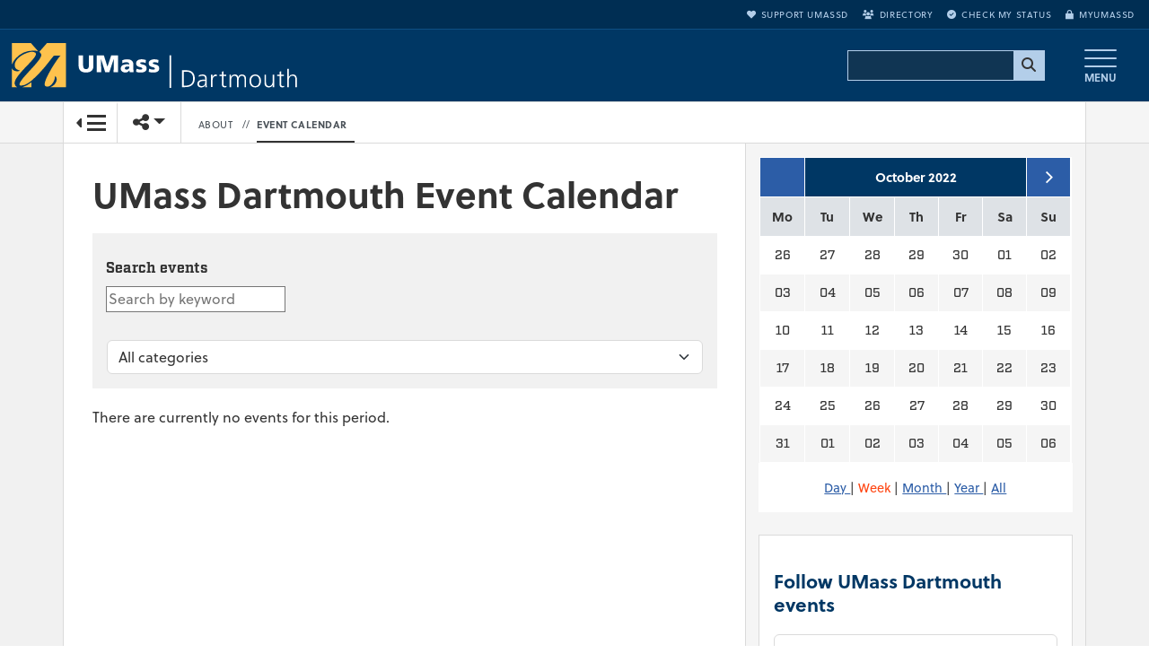

--- FILE ---
content_type: text/html; charset=UTF-8
request_url: https://www.umassd.edu/events/?day=20&month=10&year=2022&search=week
body_size: 18542
content:
 

<!DOCTYPE html>
<html lang="en">
<head>
<link rel="preconnect" href="https://use.typekit.net" crossorigin>
<link rel="preconnect" href="https://pxl-umassdedu.terminalfour.net" crossorigin><script>try {if (localStorage.getItem("theme") === "dark"){document.documentElement.classList.add("dark-mode");}} catch (e) {}</script><meta charset="utf-8">
<meta name="viewport" content="width=device-width, initial-scale=1">
<meta http-equiv="X-UA-Compatible" content="IE=Edge" />
<title>UMassD Event Calendar | UMass Dartmouth</title>
<meta name="author" content="University of Massachusetts Dartmouth">
  
  
  
<!-- keywords -->
<!-- description --><meta name="description" content="Lectures, performances, exhibitions, concerts, presentations, cultural celebrations, and other events at UMass Dartmouth." />
<!-- date modified --><meta http-equiv="last-modified" content="Mon, Jun 2, 2025, 05:50"/>
<link rel="apple-touch-icon" sizes="180x180" href="https://www.umassd.edu/media/supportingfiles/layoutassets/favicons/apple-touch-umassd/apple-touch-icon-180x180-precomposed.png"/><link rel="apple-touch-icon" sizes="167x167" href="https://www.umassd.edu/media/supportingfiles/layoutassets/favicons/apple-touch-umassd/apple-touch-icon-167x167-precomposed.png"/><link rel="apple-touch-icon" sizes="152x152" href="https://www.umassd.edu/media/supportingfiles/layoutassets/favicons/apple-touch-umassd/apple-touch-icon-152x152-precomposed.png"/><link rel="apple-touch-icon" sizes="144x144" href="https://www.umassd.edu/media/supportingfiles/layoutassets/favicons/apple-touch-umassd/apple-touch-icon-144x144-precomposed.png"/><link rel="apple-touch-icon" sizes="120x120" href="https://www.umassd.edu/media/supportingfiles/layoutassets/favicons/apple-touch-umassd/apple-touch-icon-120x120-precomposed.png"/><link rel="apple-touch-icon" sizes="114x114" href="https://www.umassd.edu/media/supportingfiles/layoutassets/favicons/apple-touch-umassd/apple-touch-icon-114x114-precomposed.png"/><link rel="apple-touch-icon" sizes="72x72" href="https://www.umassd.edu/media/supportingfiles/layoutassets/favicons/apple-touch-umassd/apple-touch-icon-72x72-precomposed.png"/><link rel="apple-touch-icon-precomposed" sizes="57x57" href="https://www.umassd.edu/media/supportingfiles/layoutassets/favicons/apple-touch-umassd/apple-touch-icon-57x57-precomposed.png"/><link rel="manifest" href="https://www.umassd.edu/media/supportingfiles/layoutassets/favicons/manifest.json"><link rel="mask-icon" href="https://www.umassd.edu/media/supportingfiles/layoutassets/favicons/safari-pinned-tab-umassd.svg" color="#003764">
<meta name="theme-color" content="#003764">
<meta name="twitter:card" content="summary_large_image">
<meta name="twitter:site" content="@umassd">
<meta name="twitter:creator" content="@umassd">
<meta name="twitter:image" content="">
<meta property="og:url" content="https://www.umassd.edu/events/">
<meta property="og:title" content="Event Calendar">
<meta property="og:description" content="Lectures, performances, exhibitions, concerts, presentations, cultural celebrations, and other events at UMass Dartmouth.">
<meta property="og:image" content="">
<meta property="og:image" content="https://www.umassd.edu/media/supportingfiles/layoutassets/images/homepage/april/171003-entrance-sign-tjc-004-md.jpg">
<meta property="og:image:width" content="" />
<meta property="og:image:height" content="" />
<meta property="og:image:alt" content="" />
<meta property="fb:app_id" content="1697804517200882">
<meta property="og:type" content="website">
  <!-- generate download.php -->
<!--/efs/www.umassd.edu/htdocs//events/config.php--><!--Search-GenericField-->  <!-- generate download.php -->
<!--/efs/www.umassd.edu/htdocs//events/config.php--><!--Search-Categories-Dropdown-->  <!-- generate download.php -->
<!--/efs/www.umassd.edu/htdocs//events/config.php--><!--Results-OnlyList--><!-- Events Calendar v2 by TERMINALFOUR -->
<!-- T4\Calendar :: Version: 2.4 -->
<link rel="canonical" href="https://www.umassd.edu/events/?day=20&month=10&year=2022&search=week">

<style>body{font-family:Soleil,Roboto,"Helvetica Neue",Arial,sans-serif,system-ui,-apple-system,"Apple Color Emoji","Segoe UI Emoji","Segoe UI Symbol","Noto Color Emoji";}</style><link rel="stylesheet" type="text/css" media="screen" href="https://pxl-umassdedu.terminalfour.net/prod01/production-cdn-pxl/media/supportingfiles/layoutassets/css/fonts/fonts-local-modernized.min.css?version=4.0" />
<!-- Lazy-load Adobe Fonts AFTER DOM content is loaded -->
<script>
  document.addEventListener('DOMContentLoaded', function() {
    var link = document.createElement('link');
    link.rel = 'stylesheet';
    link.href = 'https://use.typekit.net/zmi5jxa.css';
    link.crossOrigin = 'anonymous';
    document.head.appendChild(link);
  });
</script><link href="https://cdn.jsdelivr.net/npm/bootstrap@5.3.3/dist/css/bootstrap.min.css" rel="stylesheet" integrity="sha384-QWTKZyjpPEjISv5WaRU9OFeRpok6YctnYmDr5pNlyT2bRjXh0JMhjY6hW+ALEwIH" crossorigin="anonymous"><link rel="preload" href="https://www.umassd.edu/media/supportingfiles/layoutassets/css/owl-carousel/owl.carousel-custom.min.css?version=52.0" as="style" onload="this.onload=null;this.rel='stylesheet'"><noscript><link rel="stylesheet" href="https://www.umassd.edu/media/supportingfiles/layoutassets/css/owl-carousel/owl.carousel-custom.min.css?version=52.0"></noscript><link rel="preload" href="https://www.umassd.edu/media/supportingfiles/layoutassets/fonts/fontawesome/fontawesome-compiled.css?version=104.0" as="style" onload="this.onload=null;this.rel='stylesheet'"><noscript><link rel="stylesheet" href="https://www.umassd.edu/media/supportingfiles/layoutassets/fonts/fontawesome/fontawesome-compiled.css?version=104.0"></noscript><link rel="stylesheet" type="text/css" media="screen" href="https://www.umassd.edu/media/supportingfiles/layoutassets/css/style.min.css?version=266.0" />
<link rel="preload" href="https://www.umassd.edu/media/supportingfiles/layoutassets/css/print.css?version=20.0" as="style" onload="this.onload=null;this.rel='stylesheet'"><noscript><link rel="stylesheet" href="https://www.umassd.edu/media/supportingfiles/layoutassets/css/print.css?version=20.0"></noscript><link rel="stylesheet" type="text/css" media="screen, print" href="https://www.umassd.edu/media/supportingfiles/layoutassets/css/google-custom-search/google-search.min.css?version=1.0" />
<style>.left-nav-toggle {display:inline-block !important}.left-collapse {top: 0;bottom: 0;left: 0;width: 320px;position: fixed;transition: width .4s;overflow-x: hidden;overflow-y: auto;z-index: 1;margin-top: 0;border: 0;background-color: var(--bs-gray-100);-webkit-overflow-scrolling: touch;padding: 0;}.left-collapse-container.out {position: fixed;left: 320px;}.left-collapse.in {width: 0;overflow: hidden;}button.btn-close-left-nav {display:block !important;}</style> 
      
<!-- site config 223261 --><style>.page-controls.is-stuck .page-brand{display:none !important;}</style><!-- /site config 223261 --><!-- right col button -->
<style>.button-wrap{padding:15px;border-radius: 4px;margin-bottom: 20px;}.modal iframe {width: 100%;}</style>
<!-- /rightcol-button --><style>#contact-block.default-heading + #contact-block.default-heading h2.default {display:none;}.home-contact + .home-contact {padding-top:0;}.home-contact + .home-contact .contact-wrap {margin-top:0 !important;}.home-contact + .home-contact .listing-heading {display:none;}.home-contact .contact-wrap{margin-top:15px;}p.contact {margin-bottom:5px;}.home-contact p.contact{margin-bottom:0;}</style>
<!-- 1550 --><!-- /1550 --> <!-- INSERT STYLES -->
<link rel="stylesheet" type="text/css" media="screen, print" href="https://www.umassd.edu/media/supportingfiles/php-events-calendar/css/php-blade-calendar.css?version=85.0" />
<style>#sidebar-bs .d-none.rightcol-buttons {display: block !important;}main .main-buttons{display: none!important}</style>
<!-- INSERT STYLES -->
<!-- ie fix --><!-- HTML5 Shim and Respond.js IE8 support of HTML5 elements and media queries -->
<!-- WARNING: Respond.js doesn't work if you view the page via file:// -->
<!--[if lt IE 9]>
  <script src="https://oss.maxcdn.com/html5shiv/3.7.2/html5shiv.min.js"></script>
  <script src="https://oss.maxcdn.com/respond/1.4.2/respond.min.js"></script>
<![endif]-->
<!-- close head - open body --><script>
window.addEventListener('load', function() {
  // Google Tag Manager bootstrap
  (function(w,d,s,l,i){
    w[l]=w[l]||[];
    w[l].push({'gtm.start': new Date().getTime(),event:'gtm.js'});
    var f=d.getElementsByTagName(s)[0], j=d.createElement(s), dl=l!='dataLayer'?'&l='+l:'';
    j.async=true;
    j.src='https://www.googletagmanager.com/gtm.js?id='+i+dl;
    j.crossOrigin='anonymous'; // CORS required
    f.parentNode.insertBefore(j,f);
  })(window,document,'script','dataLayer','GTM-PD5QV8M');

  // TikTok Pixel
  !function(w,d,t){
    w.TiktokAnalyticsObject=t;
    var ttq=w[t]=w[t]||[];
    ttq.methods=["page","track","identify","instances","debug","on","off","once","ready","alias","group","enableCookie","disableCookie"];
    ttq.setAndDefer=function(t,e){t[e]=function(){t.push([e].concat(Array.prototype.slice.call(arguments,0)))}}; 
    for(var i=0;i<ttq.methods.length;i++)ttq.setAndDefer(ttq,ttq.methods[i]);
    ttq.instance=function(t){for(var e=ttq._i[t]||[],n=0;n<ttq.methods.length;n++)ttq.setAndDefer(e,ttq.methods[n]);return e};
    ttq.load=function(e,n){
      var i="https://analytics.tiktok.com/i18n/pixel/events.js";
      ttq._i=ttq._i||{}, ttq._i[e]=[], ttq._i[e]._u=i, ttq._t=ttq._t||{}, ttq._t[e]=+new Date, ttq._o=ttq._o||{}, ttq._o[e]=n||{};
      var o=d.createElement("script");
      o.type="text/javascript"; o.async=true; o.src=i+"?sdkid="+e+"&lib="+t; o.crossOrigin="anonymous"; // CORS
      var a=d.getElementsByTagName("script")[0];
      a.parentNode.insertBefore(o,a);
    };
    ttq.load('CCCGGSJC77U0P3N5DOK0'); ttq.page();
  }(window,document,'ttq');

  // Autopilot with SRI
  var ap = document.createElement('script');
  ap.src = 'https://cdn.bc0a.com/autopilot/f00000000308927/autopilot_sdk.js';
  ap.async = true;
  ap.crossOrigin = 'anonymous';
  ap.integrity = 'sha384-1e4sne1e+o6HdzHcaSzOCL10tlJTizGpH7De44MSEnh8cFNQqUzsTH/0a14402r7';
  document.head.appendChild(ap);

  // Clarity
  (function(c,l,a,r,i,t,y){
    c[a]=c[a]||function(){(c[a].q=c[a].q||[]).push(arguments)};
    t=l.createElement(r);
    t.async=1;
    t.src="https://www.clarity.ms/tag/"+i;
    t.crossOrigin="anonymous"; // CORS
    l.getElementsByTagName(r)[0].parentNode.insertBefore(t,l.getElementsByTagName(r)[0]);
  })(window,document,"clarity","script","r1i2pi24x3");

  // Apply UMassD Ping (first-party, no CORS!)
  var ping = document.createElement('script');
  ping.src = 'https://apply.umassd.edu/ping';
  ping.async = true;
  // DO NOT add crossorigin here
  document.head.appendChild(ping);
});
</script><!-- INSERT HEADER SCRIPTS -->
</head>
<body class="left-collapse-container"><noscript><iframe src="https://www.googletagmanager.com/ns.html?id=GTM-PD5QV8M"
height="0" width="0" style="display:none;visibility:hidden"></iframe></noscript>
<!-- Tag Manager (noscript) --><a href="#main-content" class="visually-hidden-focusable position-absolute top-0 start-0 m-2 p-2 bg-white text-primary border rounded zindex-tooltip" style="z-index:1040;">Skip to main content</a>
<!--<button id="skip-open-chat" type="button" class="visually-hidden-focusable skip-link-chat" style="z-index:1024;">Open CITS support chat (opens dialog)</button>-->
<header role="banner">
  	<div id="emergency" aria-live="assertive" role="alert"></div><!-- main navbar --><nav class="navbar bg-umassd text-light navbar umassd t4-search m-0 p-0" role="navigation">
	<div class="utilbar bg-umassd text-light hidden-print col-12 d-none d-md-block px-3 text-end text-uppercase" role="navigation"  aria-label="User menu"><!-- utility-bar-umassd --><ul class="list-inline m-0 py-2"><!--<li class="list-inline-item me-3"><a class="ga_utilityBarLinks" href="https://www.umassd.edu/academics/programs/"><i class="fa fa-university" aria-hidden="true"></i>Academic Programs</a></li>--><!----><!--	--><!--	--><li class="list-inline-item me-3"><a class="ga_utilityBarLinks" href="https://www.umassd.edu/give/"><i class="fa fa-heart" aria-hidden="true"></i>Support UMassD</a></li><li class="list-inline-item me-3"><a class="ga_utilityBarLinks" href="https://www.umassd.edu/directory/"><i class="fa fa-users" aria-hidden="true"></i>Directory</a></li><li class="list-inline-item me-3"><a class="ga_utilityBarLinks" href="https://www.umassd.edu/admissions/check-your-application-status/"><i class="fa fa-check-circle" aria-hidden="true"></i>Check My Status</a></li><li class="list-inline-item"><a class="ga_utilityBarLinks" href="https://my.umassd.edu/" target="_blank"><i class="fa fa-lock" aria-hidden="true"></i>myUMassD</a></li></ul></div>
	<div class="container-fluid">
<a class="navbar-brand me-auto" href="https://www.umassd.edu/" title="University of Massachusetts Dartmouth Home"><span class="brand-title d-block overflow-hidden" style="background: none, url(https://pxl-umassdedu.terminalfour.net/prod01/production-cdn-pxl/media/supportingfiles/layoutassets/logos/umassd_logo.png) no-repeat 0 50%;background: none, url(https://www.umassd.edu/media/supportingfiles/layoutassets/logos/umassd/standard/umassd-white-gold-logo.svg) no-repeat 0 50%;background-size: contain;">University of Massachusetts Dartmouth</span></a>



<div class="search-container ms-auto me-3 d-none d-md-block hidden-xs"><form class="navbar-form" role="search"><gcse:searchbox-only resultsUrl="https://www.umassd.edu/university-search/"></gcse:searchbox-only></form></div>



<button type="button" class="navbar-toggle navbar-toggler collapsed btn ms-1 px-4 border-0" data-toggle="modal" data-target="#menuModal" data-bs-toggle="modal" data-bs-target="#menuModal" title="Open main menu"><span class="icon-bar"></span><span class="icon-bar"></span><span class="icon-bar"></span><span class="menu-indicator">MENU</span></button></div></nav><!-- /main navbar -->
    <span class="hero-title d-none">Event Calendar</span>
</header><!-- /header -->
  
	<main id="main-content" role="main" tabindex="-1">        
  <div class="section-slideshow" style="background-color:#ebebeb;display:none;"></div>
    
<!-- page controls -->
  <div class="page-start page-controls sticky-point hidden-print">
		
			<div class="container">					
					<div class="row"><!-- row -->			
						<div class="btn-group">
              <!-- toggle left-menu sm-lg -->
              <button data-toggle="collapse-left" data-target=".left-collapse" data-target-2=".left-collapse-container" type="button" class="float-start navbar-toggle pull-left left-nav-toggle hidden-print"><i class="fa-solid fa-caret-left pe-1" aria-hidden="true"></i><i class="fa-sharp fa-solid fa-bars fa-xl" aria-hidden="true"></i><span class="sr-only visually-hidden">Toggle navigation from this section</span></button>
              <!-- toggle left-menu sm-lg -->
<!-- share toggle -->              
<div class="share btn-group" role="group" aria-label="share">
	<div class="btn-group" role="group">
	  <button id="shareDropdown" type="button" class="btn btn-default dropdown-toggle rounded-0"  data-bs-toggle="dropdown" aria-haspopup="true" aria-expanded="false"><i class="fa-solid fa-share-nodes"></i><span class="caret"></span><span class="visually-hidden">Toggle share controls</span></button>
	  <ul class="dropdown-menu dropdown-menu-end" aria-labelledby="shareDropdown">
		<li><a href="https://www.facebook.com/sharer/sharer.php?u=https://www.umassd.edu/events/&appId=1697804517200882" title="Share this page on Facebook (opens in a new window)" aria-label="Share this page on Facebook (opens in a new window)" rel="noopener" class="btn-facebook"><i class="fab fa-facebook-f fa-fw" aria-hidden="true"></i>
<span>Share on Facebook</span></a></li>
		<li role="separator" class="divider"></li>
		<li><a href="https://twitter.com/intent/tweet?url=https://www.umassd.edu/events/&via=umassd&text=Event Calendar" title="Share this page on X (opens in a new window)" aria-label="Share this page on X (opens in a new window)" rel="noopener" class="btn-twitter"><i class="fa-brands fa-x-twitter"></i>
<span>Share this on X</span></a></li>
		<li role="separator" class="divider"></li>
		<li><a href="https://www.linkedin.com/shareArticle?mini=true&url=https://www.umassd.edu/events/" title="Share this page on LinkedIn (opens in a new window)" aria-label="Share this page on LinkedIn (opens in a new window)" rel="noopener" class="btn-linkedin"><i class="fab fa-linkedin-in" aria-hidden="true"></i>
<span>Share on LinkedIn</span></a></li>
		<li role="separator" class="divider"></li>
		<li><a href="javascript:window.print();" title="Print this page" aria-label="Print this page" class="btn-print"><i class="far fa-print fa-fw" aria-hidden="true"></i>
<span>Print this page</span></a></li>
		<li role="separator" class="divider"></li>
    <li><a href="#" title="Email this page" aria-label="Email this page" class="btn-email"><i class="far fa-envelope fa-fw" aria-hidden="true"></i>
<span>Email this page</span></a></li>
		<li role="separator" class="divider"></li>
		<li><button type="button" class="clipboard" title="Copy page URL" aria-label="Copy page URL"><i class="fa-sharp fa-link me-2"></i><span class="copied">Copy URL</span></button></li>
	  </ul>
	  <div id="copy-status" class="visually-hidden" role="status" aria-live="polite" aria-atomic="true"></div>
	  <div class="position-fixed bottom-0 end-0 p-3" style="z-index: 1100"><div id="copyToast" class="toast align-items-center text-white bg-primary border-0" role="alert" aria-live="polite" aria-atomic="true"><div class="d-flex"><div class="toast-body">Link copied to clipboard!</div><button type="button" class="btn-close btn-close-white me-2 m-auto" data-bs-dismiss="toast" aria-label="Close"></button></div></div></div>
	</div>
  </div>
  <!-- /share toggle -->
              <!-- BREADCRUMB --><nav class="standard breadcrumbs" role="navigation" aria-label="Breadcrumb menu"><ul><li class="first_child"><a href="https://www.umassd.edu/" class="home-btn" title ="Home"><i class="fa fa-home" aria-hidden="true"></i><span class="sr-only">HOME</span></a></li><li class="item"><a href="https://www.umassd.edu/about/">About</a></li><li class="separator" aria-hidden="true">//</li><li class="item"><a href="https://www.umassd.edu/events/">Event Calendar</a></li><!--<li class="item"><a href="https://www.umassd.edu/events/">Event Calendar</a></li>--></ul>
							</nav><!-- /BREADCRUMB -->
                          

            </div>
					</div><!-- /row -->
			</div><!-- /container -->
		</div>
<!-- /page controls -->			
    
<nav class="col-lg-2 left-menu hidden-print left-collapse in" role="navigation" aria-label="Sidebar Navigation">
  <div class="left-nav">
    <button data-toggle="collapse-left" data-target=".left-collapse" data-target-2=".left-collapse-container" type="button" class="d-block d-xl-none btn-close-left-nav hidden-lg" style=""><span class="xclose hairline"><span class="visually-hidden">CLOSE</span></span></button>
    
    
    <div>In this section</div><div class="dropdown-link-menu nav-536"><ul class="nav"><li><a href="https://www.umassd.edu/academiccalendar/">Academic Calendar</a></li><li><a href="https://www.umassd.edu/law/academic-calendar/">UMass Law Academic Calendar</a></li><li><a href="https://www.umassd.edu/events/alana/">ALANA Celebration</a></li><li><a href="https://www.umassd.edu/bluegoldweekend/">Blue &amp; Gold Weekend</a></li><li><a href="https://www.umassd.edu/commencement/">Commencement</a>
<ul class="multilevel-linkul-0" title="<div>In this section</div>">
<li><a href="https://www.umassd.edu/commencement/accessibility/">Accessibility &amp; Accommodation Information</a></li>
<li><a href="https://www.umassd.edu/commencement/spotlights/">Commencement Spotlights</a></li>
<li><a href="https://www.umassd.edu/commencement/programs/">Ceremony Programs</a></li>
<li><a href="https://www.umassd.edu/commencement/schedule/">Schedule of Ceremonies</a></li>
<li><a href="https://www.umassd.edu/commencement/caps-and-gowns/">Caps &amp; Gowns</a></li>
<li><a href="https://www.umassd.edu/commencement/frequently-asked-questions/">Frequently Asked Questions</a></li>
<li><a href="https://www.umassd.edu/commencement/graduates-list/">Graduating Student List</a></li>
<li><a href="https://www.umassd.edu/directions/">Directions to UMass Dartmouth</a></li>

</ul>

</li><li><a href="https://www.umassd.edu/conferencing/">Conferencing &amp; Events Office</a>
<ul class="multilevel-linkul-0" title="<div>In this section</div>">
<li><a href="https://www.umassd.edu/conferencing/off-campus/">Off-campus Organizations &amp; Community Members</a></li>
<li><a href="https://www.umassd.edu/conferencing/umassd-community/">UMassD Community</a></li>
<li><a href="https://www.umassd.edu/conferencing/summer-conferencing/">Summer Conferencing</a></li>
<li><a href="https://www.umassd.edu/conferencing/event-services/">Event Services</a></li>
<li><a href="https://www.umassd.edu/conferencing/vending/">Vending &amp; Information Tables</a></li>
<li><a href="https://www.umassd.edu/conferencing/faqs/">FAQs</a></li>
<li><a href="https://my.umassd.edu/group/myumassd/reservit" target="_blank">25 Live</a></li>
<li><a href="https://www.umassd.edu/conferencing/form" target="_blank">Book a private event</a></li>
<li><a href="https://www.umassd.edu/conferencing/layouts/">Conferencing &amp; Events Space Layouts</a></li>
<li><a href="https://www.umassd.edu/conferencing/contact/">Contact</a></li>

</ul>

</li><li><a href="https://www.umassd.edu/convocation/">Convocation</a></li><li><a href="https://www.umassd.edu/events/tribe/">Courage Builder</a></li><li><a href="https://www.umassd.edu/mlk/">MLK Breakfast</a></li><li><a href="https://www.umassd.edu/events/moonlight-breakfast/">Moonlight Breakfast</a></li></ul></div><div>In this section</div><div class="dropdown-link-menu fallback id-1829"><ul class="nav"><li><a href="https://www.umassd.edu/academiccalendar/">Academic Calendar</a></li><li><a href="https://www.umassd.edu/law/academic-calendar/">UMass Law Academic Calendar</a></li><li><a href="https://www.umassd.edu/events/alana/">ALANA Celebration</a></li><li><a href="https://www.umassd.edu/bluegoldweekend/">Blue &amp; Gold Weekend</a></li><li><a href="https://www.umassd.edu/commencement/">Commencement</a></li><li><a href="https://www.umassd.edu/conferencing/">Conferencing &amp; Events Office</a></li><li><a href="https://www.umassd.edu/convocation/">Convocation</a></li><li><a href="https://www.umassd.edu/events/tribe/">Courage Builder</a></li><li><a href="https://www.umassd.edu/mlk/">MLK Breakfast</a></li><li><a href="https://www.umassd.edu/events/moonlight-breakfast/">Moonlight Breakfast</a></li></ul></div>
    
  </div>
</nav>

   <div class="multipage main-content-wrap section"><!-- wrap -->		     		 
			<div class="container">
				
				<div class="row">          
          
<!-- /SIDEBAR FILTERS -->
<!-- Search text crawl start -->  
					<div class="col standard-layout py-4">
            <h1>UMass Dartmouth Event Calendar</h1><!-- Events Calendar v2 by TERMINALFOUR -->
<!-- T4\Calendar :: Version: 2.4 -->
<div id="searchoptions-generic" class="ajax-load-area search-filter"   data-ajaxloadalso='["calendar_events", "calendar_box", "view_period_switchers", "view-switchers","calendar_page","jumpto_hidden_form","hidden_form_categories","past_events","hidden_form_dates","searchoptions-filters"]'>
    <form method="get" action="https://www.umassd.edu/events/" class="" >
			<fieldset>
            <legend>Search events</legend>
            <div id="search_field">
                <label for="keywords">Search events:</label>
                <input type="text"
                                              name="keywords" id="keywords" placeholder="Search by keyword"/>
            </div>

                        <div id="hidden_form_generic">
                                    <input type="hidden" name="day" value="20"/>
                                    <input type="hidden" name="month" value="10"/>
                                    <input type="hidden" name="year" value="2022"/>
                                    <input type="hidden" name="search" value="week"/>
                                    <input type="hidden" name="past" value=""/>
                                    <input type="hidden" name="date-from" value=""/>
                                    <input type="hidden" name="date-to" value=""/>
                            </div>

            <noscript>
              <input type="submit" class="button calendar-button small" value="Submit" name="submit">
            </noscript>
               </fieldset>
    </form>
</div>





<!-- Events Calendar v2 by TERMINALFOUR -->
<!-- T4\Calendar :: Version: 2.4 -->
<div id="searchoptions" class="ajax-load-area bg-gray p-3"
     data-ajaxloadalso='["calendar_events", "calendar_box", "view_period_switchers", "view-switchers", "calendar_page", "jumpto_hidden_form", "past_events", "hidden_form_generic", "hidden_form_dates", "searchoptions-filters", "searchoptionsics"]'>

    <!--<h3 class="visually-hidden">Active filters</h3>
  <div id="active-filters" class="px-3 d-flex flex-wrap gap-2 justify-content-center"></div>-->

  <form method="get" action="https://www.umassd.edu/events/" class="panel event-search-widget">
    <fieldset>
      <legend class="sr-only">Filter by category</legend>

            <div id="hidden_form_categories">
        <input type="hidden" name="search" id="search_search" value="week">
        <input type="hidden" name="day" id="search_day" value="20">
        <input type="hidden" name="month" id="search_month" value="10">
        <input type="hidden" name="year" id="search_year" value="2022">
        <input type="hidden" name="keywords" id="keywords" value="">
        <input type="hidden" name="past" id="past" value="0">
      </div>

            <label for="category_select" class="form-label visually-hidden">Select a category</label>
      <select id="category_select" name="categories[]" class="form-select" aria-label="Filter by category">
        <option value="">All categories</option>
                  <option value="Alumni Event"
            >
            Alumni Event
          </option>
                            <option value="Arts"
            >
            Arts
          </option>
                            <option value="Black History 4 Seasons"
            >
            Black History 4 Seasons
          </option>
                            <option value="Career Center"
            >
            Career Center
          </option>
                            <option value="Center for Religious and Spiritual Life"
            >
            Center for Religious and Spiritual Life
          </option>
                            <option value="Center for Women, Gender, and Sexuality"
            >
            Center for Women, Gender, and Sexuality
          </option>
                            <option value="Claire T. Carney Library"
            >
            Claire T. Carney Library
          </option>
                            <option value="College of Arts and Sciences"
            >
            College of Arts and Sciences
          </option>
                            <option value="College of Engineering"
            >
            College of Engineering
          </option>
                            <option value="College of Visual and Performing Arts"
            >
            College of Visual and Performing Arts
          </option>
                            <option value="Corsairs Care"
            >
            Corsairs Care
          </option>
                            <option value="Dining"
            >
            Dining
          </option>
                            <option value="Financial Aid"
            >
            Financial Aid
          </option>
                            <option value="Frederick Douglass Unity House"
            >
            Frederick Douglass Unity House
          </option>
                            <option value="Graduate Studies"
            >
            Graduate Studies
          </option>
                            <option value="Kaput Center"
            >
            Kaput Center
          </option>
                            <option value="Lectures and Seminars"
            >
            Lectures and Seminars
          </option>
                            <option value="Leduc Center for Civic Engagement"
            >
            Leduc Center for Civic Engagement
          </option>
                            <option value="Mental Health/Wellness"
            >
            Mental Health/Wellness
          </option>
                            <option value="Office of Civil Rights"
            >
            Office of Civil Rights
          </option>
                            <option value="Office of Student Engagement & Leadership (OSEL)"
            >
            Office of Student Engagement & Leadership (OSEL)
          </option>
                            <option value="Provost's Office"
            >
            Provost's Office
          </option>
                            <option value="Religious And Spiritual"
            >
            Religious And Spiritual
          </option>
                            <option value="SMAST"
            >
            SMAST
          </option>
                            <option value="SMAST Seminar Series"
            >
            SMAST Seminar Series
          </option>
                            <option value="STEM"
            >
            STEM
          </option>
                            <option value="Student Affairs"
            >
            Student Affairs
          </option>
                            <option value="Thesis/Dissertations"
            >
            Thesis/Dissertations
          </option>
                            <option value="Training"
            >
            Training
          </option>
                            <option value="Uncategorized"
            >
            Uncategorized
          </option>
                            <option value="University Marketing"
            >
            University Marketing
          </option>
                            <option value="Week of Welcome"
            >
            Week of Welcome
          </option>
                        </select>

            <button type="button"
              class="clear hide visually-hidden"
              data-t4-clear="category_select"
              aria-label="Clear category filter">
        <span class="visually-hidden">Clear category filter</span>
      </button>

            <noscript>
        <button type="submit" class="btn btn-primary mt-2">Apply Filter</button>
      </noscript>

            <script>
        document.addEventListener("DOMContentLoaded", function () {
          const form = document.querySelector('form.event-search-widget');
          const categorySelect = document.getElementById('category_select');

          if (!form || !categorySelect) return;

          // Submit on change, but prevent categories[]= when empty
          categorySelect.addEventListener('change', function () {
            if (!this.value) {
              this.removeAttribute('name');
            }
            form.submit();
          });

          // Also handle manual submits (e.g., badge clear)
          form.addEventListener('submit', function () {
            if (categorySelect && categorySelect.value === '') {
              categorySelect.removeAttribute('name');
            }
          });
        });
      </script>

    </fieldset>
  </form>
</div>



<!-- Events Calendar v2 by TERMINALFOUR -->
<!-- T4\Calendar :: Version: 2.4 -->
<div id="search-results" class="section" role="main" tabindex="-1" aria-label="Search" aria-live="polite" aria-atomic="true">
<div class="ajax-load-area" id="calendar_events" data-ajaxloadalso='["calendar_events", "calendar_box", "view-switchers"]'>
    <div class="section no-tp">      
      
      <div class="events-module">

     </div>
      

        
                <div class="no-found">
            <p>There are currently no events for this period.</p>
        </div>
        </div>
</div>
  </div>






<div class="container d-block d-lg-none my-3 p-5 button-wrap main-buttons bg-gray">
<div class="row g-2">  



  

  
 <div class="col"><a href="https://www.umassd.edu/marketing/support/submit-an-event/" class="btn w-100 custom-btn-01-9112708 btn-auto-icon btn-primary btn-lg" title="Submit an event">Submit an event</a></div>
  

  
 <div class="col"><a href="https://www.umassd.edu/marketing/publicizing-events/" class="btn w-100 custom-btn-02-9112708 btn-auto-icon btn-info btn-lg"  title="Promote your event">Promote your event</a></div>  
  
    	

</div>
  
</div> <!-- generate config.php -->
 <!-- generate event-calendar.json -->
 <!-- generate ics-feed.php --><!-- Search text crawl end -->  

</div><!-- /MAINCONTENT -->
								<!-- SIDEBAR FILTERS -->
								<div id="sidebar-bs" class="col-xl-4 standard-pl hidden-print" role="complementary">
                <!-- Events Calendar v2 by TERMINALFOUR -->
<!-- T4\Calendar :: Version: 2.4 -->
<div class="pcb-mini-cal ajax-load-area bg-white p-0" id="calendar_box" data-ajaxloadalso='["calendar_page","calendar_events", "view_period_switchers", "view-switchers","hidden_form","jumpto_hidden_form","calendar_events","past_events","searchoptions-generic","searchoptions-categories"]'>
    <table class="cal-table mb-0">
        <thead>
        <tr class="calendar-box-header">
            
            <th  id="prev_month">
                            </th>
                        <th colspan="5"  id="current_month">October 2022</th>
            
            <th  id="next_month">
                                <a href="?month=11&year=2022&search=month" class="ajax-load-link" ><span class="fa fa-chevron-right"></span><span class="prev-next-link">Next</span></a>
                            </th>
        </tr>
                <tr class="calendar-dayhead">
                                                            <th id="heading-0" headers="current_month"><span>Mo</span></th>
                                                            <th id="heading-1" headers="current_month"><span>Tu</span></th>
                                                            <th id="heading-2" headers="current_month"><span>We</span></th>
                                                            <th id="heading-3" headers="current_month"><span>Th</span></th>
                                                            <th id="heading-4" headers="current_month"><span>Fr</span></th>
                                                            <th id="heading-5" headers="current_month"><span>Sa</span></th>
                                                            <th id="heading-6" headers="current_month"><span>Su</span></th>
                    </tr>

        </thead>

        <tbody>
        
                                <tr class="calendar-dayrow">
                                                                                                                       <td class="fillday outperiodday " headers="heading-0" id="day2022_09_26">
                            <span>26</span>
                        </td>
                                                                                                                           <td class="fillday outperiodday " headers="heading-1" id="day2022_09_27">
                            <span>27</span>
                        </td>
                                                                                                                           <td class="fillday outperiodday " headers="heading-2" id="day2022_09_28">
                            <span>28</span>
                        </td>
                                                                                                                           <td class="fillday outperiodday " headers="heading-3" id="day2022_09_29">
                            <span>29</span>
                        </td>
                                                                                                                           <td class="fillday outperiodday " headers="heading-4" id="day2022_09_30">
                            <span>30</span>
                        </td>
                                                                                                                           <td class="thismonth viewrange outperiodday " headers="heading-5" id="day2022_10_01">
                            <span>01</span>
                        </td>
                                                                                                                           <td class="thismonth viewrange outperiodday " headers="heading-6" id="day2022_10_02">
                            <span>02</span>
                        </td>
                                                </tr>
                                <tr class="calendar-dayrow">
                                                                                                                       <td class="thismonth viewrange outperiodday " headers="heading-0" id="day2022_10_03">
                            <span>03</span>
                        </td>
                                                                                                                           <td class="thismonth viewrange outperiodday " headers="heading-1" id="day2022_10_04">
                            <span>04</span>
                        </td>
                                                                                                                           <td class="thismonth viewrange outperiodday " headers="heading-2" id="day2022_10_05">
                            <span>05</span>
                        </td>
                                                                                                                           <td class="thismonth viewrange outperiodday " headers="heading-3" id="day2022_10_06">
                            <span>06</span>
                        </td>
                                                                                                                           <td class="thismonth viewrange outperiodday " headers="heading-4" id="day2022_10_07">
                            <span>07</span>
                        </td>
                                                                                                                           <td class="thismonth viewrange outperiodday " headers="heading-5" id="day2022_10_08">
                            <span>08</span>
                        </td>
                                                                                                                           <td class="thismonth viewrange outperiodday " headers="heading-6" id="day2022_10_09">
                            <span>09</span>
                        </td>
                                                </tr>
                                <tr class="calendar-dayrow">
                                                                                                                       <td class="thismonth viewrange outperiodday " headers="heading-0" id="day2022_10_10">
                            <span>10</span>
                        </td>
                                                                                                                           <td class="thismonth viewrange outperiodday " headers="heading-1" id="day2022_10_11">
                            <span>11</span>
                        </td>
                                                                                                                           <td class="thismonth viewrange outperiodday " headers="heading-2" id="day2022_10_12">
                            <span>12</span>
                        </td>
                                                                                                                           <td class="thismonth viewrange outperiodday " headers="heading-3" id="day2022_10_13">
                            <span>13</span>
                        </td>
                                                                                                                           <td class="thismonth viewrange outperiodday " headers="heading-4" id="day2022_10_14">
                            <span>14</span>
                        </td>
                                                                                                                           <td class="thismonth viewrange outperiodday " headers="heading-5" id="day2022_10_15">
                            <span>15</span>
                        </td>
                                                                                                                           <td class="thismonth viewrange outperiodday " headers="heading-6" id="day2022_10_16">
                            <span>16</span>
                        </td>
                                                </tr>
                                <tr class="calendar-dayrow">
                                                                                                                       <td class="thismonth viewrange periodday " headers="heading-0" id="day2022_10_17">
                            <span>17</span>
                        </td>
                                                                                                                           <td class="thismonth viewrange periodday " headers="heading-1" id="day2022_10_18">
                            <span>18</span>
                        </td>
                                                                                                                           <td class="thismonth viewrange periodday " headers="heading-2" id="day2022_10_19">
                            <span>19</span>
                        </td>
                                                                                                                           <td class="thismonth viewrange periodday " headers="heading-3" id="day2022_10_20">
                            <span>20</span>
                        </td>
                                                                                                                           <td class="thismonth viewrange periodday " headers="heading-4" id="day2022_10_21">
                            <span>21</span>
                        </td>
                                                                                                                           <td class="thismonth viewrange periodday " headers="heading-5" id="day2022_10_22">
                            <span>22</span>
                        </td>
                                                                                                                           <td class="thismonth viewrange periodday " headers="heading-6" id="day2022_10_23">
                            <span>23</span>
                        </td>
                                                </tr>
                                <tr class="calendar-dayrow">
                                                                                                                       <td class="thismonth viewrange outperiodday " headers="heading-0" id="day2022_10_24">
                            <span>24</span>
                        </td>
                                                                                                                           <td class="thismonth viewrange outperiodday " headers="heading-1" id="day2022_10_25">
                            <span>25</span>
                        </td>
                                                                                                                           <td class="thismonth viewrange outperiodday " headers="heading-2" id="day2022_10_26">
                            <span>26</span>
                        </td>
                                                                                                                           <td class="thismonth viewrange outperiodday " headers="heading-3" id="day2022_10_27">
                            <span>27</span>
                        </td>
                                                                                                                           <td class="thismonth viewrange outperiodday " headers="heading-4" id="day2022_10_28">
                            <span>28</span>
                        </td>
                                                                                                                           <td class="thismonth viewrange outperiodday " headers="heading-5" id="day2022_10_29">
                            <span>29</span>
                        </td>
                                                                                                                           <td class="thismonth viewrange outperiodday " headers="heading-6" id="day2022_10_30">
                            <span>30</span>
                        </td>
                                                </tr>
                                <tr class="calendar-dayrow">
                                                                                                                       <td class="thismonth viewrange outperiodday " headers="heading-0" id="day2022_10_31">
                            <span>31</span>
                        </td>
                                                                                                                           <td class="fillday outperiodday " headers="heading-1" id="day2022_11_01">
                            <span>01</span>
                        </td>
                                                                                                                           <td class="fillday outperiodday " headers="heading-2" id="day2022_11_02">
                            <span>02</span>
                        </td>
                                                                                                                           <td class="fillday outperiodday " headers="heading-3" id="day2022_11_03">
                            <span>03</span>
                        </td>
                                                                                                                           <td class="fillday outperiodday " headers="heading-4" id="day2022_11_04">
                            <span>04</span>
                        </td>
                                                                                                                           <td class="fillday outperiodday " headers="heading-5" id="day2022_11_05">
                            <span>05</span>
                        </td>
                                                                                                                           <td class="fillday outperiodday " headers="heading-6" id="day2022_11_06">
                            <span>06</span>
                        </td>
                                                </tr>
                </tbody>
    </table>
</div>




<!-- Events Calendar v2 by TERMINALFOUR -->
<!-- T4\Calendar :: Version: 2.4 -->
<div class="view-switchers align-centre ajax-load-area bg-white p-3" id="view-switchers" data-ajaxloadalso='["calendar_events", "view_period_switchers", "calendar_box","past_events","searchoptions","hidden_form_categories","hidden_form_generic","calendar_page"]'>
		    <a href="https://www.umassd.edu/events/?day=20&month=10&year=2022&search=day" class=" ajax-load-link">
        	Day
        	</a>
        |
    		<span>
	    	Week
    		</span>
	    |
        <a href="https://www.umassd.edu/events/?month=10&year=2022&search=month" class=" ajax-load-link">
        	Month
        	</a>
        |
        <a href="https://www.umassd.edu/events/?year=2022&search=year" class=" ajax-load-link">
        	Year
        	</a>
        |
        <a href="https://www.umassd.edu/events/?search=all" class=" ajax-load-link">
        	All
        	</a>
    </div>



<!-- Events Calendar v2 by TERMINALFOUR -->
<!-- T4\Calendar :: Version: 2.4 -->
<div id="searchoptionsics" class="ajax-load-area"
     data-ajaxloadalso='["calendar_events", "calendar_box", "view_period_switchers", "view-switchers", "calendar_page", "jumpto_hidden_form", "past_events", "hidden_form_generic", "hidden_form_dates", "searchoptions-filters"]'>
    <div class="bg-white mb-3 p-3 border border-1" style="line-height:2em;">
       
      <h2>Follow <strong>UMass Dartmouth</strong> events</h2>
        <input type="text" class="form-control my-2" value="https://www.umassd.edu/events/ics-feed.php?day=20&amp;month=10&amp;year=2022&amp;search=week" readonly onclick="this.select()" aria-label="Calendar subscription URL">
      	<button onclick="copyToClipboard('https://www.umassd.edu/events/ics-feed.php?day=20&amp;month=10&amp;year=2022&amp;search=week')" class="btn btn-primary py-2" aria-label="Copy calendar subscription link">
            Copy link
        </button>
      	<p class="disclaimer mt-3">Copy and paste the link into your favorite calendar app.</p>
        <script>
            function copyToClipboard(text) {
                navigator.clipboard.writeText(text).then(() => {
                    alert('Link copied to clipboard!');
                }).catch(err => {
                    alert('Failed to copy: ' + err);
                });
            }
        </script>
    </div>
</div>








								<div class="bg-white mb-3 p-3 border border-1" style="line-height:2em;"><ul class="nav d-block"><li><a href="https://www.umassd.edu/academiccalendar/">Academic Calendar</a></li><li><a href="https://www.umassd.edu/law/academic-calendar/">UMass Law Academic Calendar</a></li><li><a href="https://www.umassd.edu/events/alana/">ALANA Celebration</a></li><li><a href="https://www.umassd.edu/bluegoldweekend/">Blue &amp; Gold Weekend</a></li><li><a href="https://www.umassd.edu/commencement/">Commencement</a></li><li><a href="https://www.umassd.edu/conferencing/">Conferencing &amp; Events Office</a></li><li><a href="https://www.umassd.edu/convocation/">Convocation</a></li><li><a href="https://www.umassd.edu/events/tribe/">Courage Builder</a></li><li><a href="https://www.umassd.edu/mlk/">MLK Breakfast</a></li><li><a href="https://www.umassd.edu/events/moonlight-breakfast/">Moonlight Breakfast</a></li></ul></div>								
								<div class="d-none d-lg-block position-relative bg-white p-5 p-xl-3 mb-3 border border-1 button-wrap rightcol-buttons">
  
<div class="row g-1">













<a href="https://www.umassd.edu/marketing/support/submit-an-event/" class="btn custom-btn-03-9112708 btn-auto-icon btn-primary w-100" title="Submit an event">Submit an event</a>  
  


<a href="https://www.umassd.edu/marketing/publicizing-events/" class="btn custom-btn-02-9112708 btn-auto-icon btn-info w-100"  title="Promote your event">Promote your event</a>
  


  


</div>


</div>			<div id="contact-block" class="id-9908008 position-relative bg-white mb-3 border border-1 default-headingx">
              <div class="p-3">
			
             <h2 class="mt-2">Questions about the calendar?</h2><!--
				
				<h2 class="my-2 default" >Contact</h2>-->
															
							
			  				
              				
							
							<div class="list-entry custom-contact"><p>
							
							
							
							<!-- address 1 -->
							
							
							
							
							<!-- address 2 -->
							
							
							
							
							<!-- /address -->
							
							</p>
							<p>
							
							  <span class="category-type" title="Email address"><i class="fa fa-envelope" aria-hidden="true"></i></span> <a href="mailto:calendar&#64;umassd&#46;edu">calendar&#64;umassd&#46;edu</a><br />
                              
                              
                              
                              
                              
                              

							
							</p>
							
							
							</div><script>var hidemask = document.querySelectorAll(".listing-heading.default");for (var i = 1; i < hidemask.length; i++) {  hidemask[i].style.display = "none";}</script>
</div>              


			</div>

								</div>
		</div><!-- /row -->
	</div><!-- /container -->
</div><!--/wrap -->
</main>
<footer class="footer w-100 id-10742465 hidden-print bg-umassd texture">
  <div id="vTour" class="section hidden-print smast-hidden cie-hidden labored-hidden text-light position-relative" style="background: #032038;">
		<div class="position-absolute start-0 end-0 top-0 bottom-0 mx-auto" style="max-width: 1920px;">	
            <picture class="lazy" style="width: 100%; max-width: 100%;">
  <source
    type="image/webp"
    data-srcset="https://pxl-umassdedu.terminalfour.net/fit-in/320x500/filters:format(webp)/filters:quality(80)/prod01/production-cdn-pxl/media/umassdartmouth/about/virtual-tour/231031-UMASS-Fall-Aerials-001-crop-1.jpg 320w,
                 https://pxl-umassdedu.terminalfour.net/fit-in/512x500/filters:format(webp)/filters:quality(80)/prod01/production-cdn-pxl/media/umassdartmouth/about/virtual-tour/231031-UMASS-Fall-Aerials-001-crop-1.jpg 512w,
                 https://pxl-umassdedu.terminalfour.net/fit-in/640x500/filters:format(webp)/filters:quality(80)/prod01/production-cdn-pxl/media/umassdartmouth/about/virtual-tour/231031-UMASS-Fall-Aerials-001-crop-1.jpg 640w,
                 https://pxl-umassdedu.terminalfour.net/fit-in/1200x800/filters:format(webp)/filters:quality(90)/prod01/production-cdn-pxl/media/umassdartmouth/about/virtual-tour/231031-UMASS-Fall-Aerials-001-crop-1.jpg 945w"
    data-sizes="100w"
  />
  <img
    src="[data-uri]"
    data-src="https://pxl-umassdedu.terminalfour.net/fit-in/320x500/filters:quality(80)/prod01/production-cdn-pxl/media/umassdartmouth/about/virtual-tour/231031-UMASS-Fall-Aerials-001-crop-1.jpg"
    data-srcset="https://pxl-umassdedu.terminalfour.net/fit-in/320x500/filters:quality(80)/prod01/production-cdn-pxl/media/umassdartmouth/about/virtual-tour/231031-UMASS-Fall-Aerials-001-crop-1.jpg 320w,
                 https://pxl-umassdedu.terminalfour.net/fit-in/512x500/filters:quality(80)/prod01/production-cdn-pxl/media/umassdartmouth/about/virtual-tour/231031-UMASS-Fall-Aerials-001-crop-1.jpg 512w,
                 https://pxl-umassdedu.terminalfour.net/fit-in/640x500/filters:format(webp)/filters:quality(80)/prod01/production-cdn-pxl/media/umassdartmouth/about/virtual-tour/231031-UMASS-Fall-Aerials-001-crop-1.jpg 640w,
                 https://pxl-umassdedu.terminalfour.net/fit-in/1200x800/filters:quality(80)/prod01/production-cdn-pxl/media/umassdartmouth/about/virtual-tour/231031-UMASS-Fall-Aerials-001-crop-1.jpg 945w"
    data-sizes="(min-width: 1200px) 945px, (min-width: 992px) 640px, (min-width: 767px) 512px, 320px"
    fetchpriority="low"
    alt="UMass Dartmouth campus aerial photo"
    class="lazy img-responsive img-fluid object-fit-cover h-100 w-100"
  />
</picture>
        </div>    
		<div class="texture position-absolute start-0 end-0 top-0 bottom-0" style="opacity: .15;"></div>
  		<div class="container d-flex justify-content-center align-items-center" style="padding: 16vh 0;min-height: 400px;">
			<div class="col-xs-12 col-12 content bg-umassd text-center">
				<h2 class="bg-golden-hour position-relative d-inline-block text-uppercase fs-3 vw-bold px-4 py-3 mt-0">Visit us virtually</h2>
                <div class="clearfix"></div>
				<div class="bg-umassd position-relative d-inline-block py-3 px-4 mx-4" style="font-size: 1.2em;">Visit us from anywhere, at any time.
				<br /><a href="https://www.umassd.edu/virtual-tour/" class="gold" target="_blank" style="color:var(--bs-umassdgold)">Take a virtual tour of the UMass Dartmouth campus.</a></div>
			</div>
		</div>  
</div>
  <div class="spacer"></div>
  <div class="container footer-content px-lg-5">
    <div class="row">
      <div class="col-xl-7 col-sm-12 pe-sm-5 pe-2 order-1 text-center text-xl-start">
        <a href="https://www.umassd.edu" class="text-decoration-none"><p class="fs-4 fw-bold text-white" style="margin-bottom:.55rem">University of Massachusetts Dartmouth</p></a>
        <ul class="unstyled m-0"><li>285 Old Westport Road, Dartmouth, MA 02747-2300</li></ul>
        <p class="text-white" style="font-size:1rem">Extraordinary is what we do. <sup>®</sup></p>
        <ul class="social-link m-0 p-0"><li><a href="https://www.facebook.com/umassd" target="_blank" rel="noopener" title="Check out our Facebook page"><i class="fab fa-facebook-f" aria-hidden="true"></i><span class="visually-hidden">Facebook</span></a></li><li><a href="https://twitter.com/umassd" target="_blank" rel="noopener" title="Follow us on X"><i class="fa-brands fa-x-twitter" aria-hidden="true"></i><span class="visually-hidden">X (Twitter)</span></a></li><li><a href="https://www.instagram.com/umassd/" target="_blank" rel="noopener" title="Visit us on Instagram"><i class="fab fa-instagram" aria-hidden="true"></i><span class="visually-hidden">Instagram</span></a></li><li><a href="https://www.tiktok.com/@umass_dartmouth" target="_blank" rel="noopener" title="Check us out on TikTok"><i class="fab fa-tiktok" aria-hidden="true"></i><span class="visually-hidden">TikTok</span></a></li><li><a href="https://www.youtube.com/user/officialumassd" target="_blank" rel="noopener" title="Check us out on YouTube"><i class="fab fa-youtube" aria-hidden="true"></i><span class="visually-hidden">YouTube</span></a></li><li><a href="https://www.linkedin.com/school/university-of-massachusetts-dartmouth/" target="_blank" rel="noopener" title="Follow us on LinkedIn" ><i class="fab fa-linkedin" aria-hidden="true"></i><span class="visually-hidden">Linked in</span></a></li></ul>
      </div>
      <div class="col-xl-3 col-sm-6 col-xs-6 col-6 d-flex my-2 justify-content-center flex-grow-1 order-3">
        <div class="d-flex flex-column">
        	                    <!-- page links -->
                        <ul class="arrow"><li><a href="https://www.umassd.edu/directions/">Directions</a></li><li><a href="https://careers.umassd.edu" target="_blank">Jobs at UMassD</a></li><li><a href="https://www.umassd.edu/university-police/clery/">Annual Security Report</a></li><li><a href="https://www.umassd.edu/privacy/">Privacy</a></li><li><a href="https://www.umassd.edu/sitemap/">Site Map</a></li><li><a href="https://www.umassd.edu/contact/">Contact</a></li>                        </ul>
                    <!-- /page links -->
          	<div class="be-ix-link-block"><!--Link Equity Target Div--></div>
        </div> 
      </div>
      <div class="col-xl-2 col-sm-6 col-xs-6 col-6 d-flex my-2 justify-content-center order-4"><ul class="unstyled"><li><a href="https://my.umassd.edu/" target="_blank"><i class="fa fa-lock" aria-hidden="true"></i>myUMassD</a></li><li><a href="https://www.umassd.edu/give/"><i class="fa fa-heart" aria-hidden="true"></i>Support UMassD</a></li><li><a href="https://www.umassd.edu/directory/"><i class="fa fa-users" aria-hidden="true"></i>Directory</a></li><li><a href="https://www.umassd.edu/admissions/apply/"><i class="fa fa-check-circle" aria-hidden="true"></i>Apply</a></li><li><a href="https://www.umassd.edu/visit/"><i class="fa fa-map-marker-alt" aria-hidden="true"></i>Visit</a></li><li><a href="https://www.umassd.edu/request/"><i class="fa fa-info-circle" aria-hidden="true"></i>Request Info</a></li><li><a href="https://www.umassd.edu/admissions/check-your-application-status/"><i class="fa fa-check-circle" aria-hidden="true"></i>Check Application Status</a></li><li><a href="https://www.umassd.edu/accessibility/"><i class="fa-solid fa-universal-access"></i>Accessibility</a></li><li><a href="https://www.umassd.edu/accessibility/report-issue/"><i class="fa-solid fa-message-exclamation"></i>Report an accessibility issue</a></li></ul></div>
      
<div class="container order-2 order-xl-last">
<div class="row justify-content-center align-items-center footer-badges my-3 mx-auto" style="max-width: 1000px;"><div class="col-xs-4 col-4 col-sm-4 col-lg-2 col-xl-2"><div class="media-container"><a href='https://www.umassd.edu/news/rankings/usnwr-2026-social-mobility.html' target='blank'><picture>
  <source
    type="image/webp"
    data-srcset="https://pxl-umassdedu.terminalfour.net/fit-in/200x200/filters:format(webp)/filters:quality(90)/prod01/production-cdn-pxl/media/umassdartmouth/news/rankings/Badge-College-SocialMobility-2026.png?text=200+WebP 200w" 
  />
  <img
    src="[data-uri]"
    data-src="https://pxl-umassdedu.terminalfour.net/fit-in/200x200/filters:quality(90)/prod01/production-cdn-pxl/media/umassdartmouth/news/rankings/Badge-College-SocialMobility-2026.png?text=fallback200"
    data-sizes="100vw"
    alt="U.S. News & World Report Social Mobility 2026 badge."
    class="lazy img-responsive img-fluid"
  />
</picture></a></div></div><div class="col-xs-4 col-4 col-sm-4 col-lg-2 col-xl-2"><div class="media-container"><a href='https://www.umassd.edu/news/rankings/usnwr-2026-ccb-undergraduate.html' target='blank'><picture>
  <source
    type="image/webp"
    data-srcset="https://pxl-umassdedu.terminalfour.net/fit-in/200x200/filters:format(webp)/filters:quality(90)/prod01/production-cdn-pxl/media/umassdartmouth/news/rankings/Badge-College-BusinessPrograms-2026.png?text=200+WebP 200w" 
  />
  <img
    src="[data-uri]"
    data-src="https://pxl-umassdedu.terminalfour.net/fit-in/200x200/filters:quality(90)/prod01/production-cdn-pxl/media/umassdartmouth/news/rankings/Badge-College-BusinessPrograms-2026.png?text=fallback200"
    data-sizes="100vw"
    alt="U.S. News & World Report Best Undergraduate Business Programs 2026 badge."
    class="lazy img-responsive img-fluid"
  />
</picture></a></div></div><div class="col-xs-4 col-4 col-sm-4 col-lg-2 col-xl-2"><div class="media-container"><a href='https://www.umassd.edu/news/rankings/computer-science-usnwr-2026.html' target='blank'>	<picture>
  <source
    type="image/webp"
    data-srcset="https://pxl-umassdedu.terminalfour.net/fit-in/200x200/filters:format(webp)/filters:quality(90)/prod01/production-cdn-pxl/media/umassdartmouth/news/rankings/Badge-College-ComputerScience-2026.png?text=200+WebP 200w" 
  />
  <img
    src="[data-uri]"
    data-src="https://pxl-umassdedu.terminalfour.net/fit-in/200x200/filters:quality(90)/prod01/production-cdn-pxl/media/umassdartmouth/news/rankings/Badge-College-ComputerScience-2026.png?text=fallback200"
    data-sizes="100vw"
    alt="U.S. News and World Report Badge Best Undergraduate Computer Science Programs"
    class="lazy img-responsive img-fluid"
  />
</picture></a></div></div><div class="col-xs-4 col-4 col-sm-4 col-lg-2 col-xl-2"><div class="media-container"><a href='https://www.umassd.edu/news/rankings/uswnr-nursing-2025.html' target='blank'>	<picture>
  <source
    type="image/webp"
    data-srcset="https://pxl-umassdedu.terminalfour.net/fit-in/200x200/filters:format(webp)/filters:quality(90)/prod01/production-cdn-pxl/media/umassdartmouth/news/rankings/Badge-College-NursingPrograms-2026-(3).png?text=200+WebP 200w" 
  />
  <img
    src="[data-uri]"
    data-src="https://pxl-umassdedu.terminalfour.net/fit-in/200x200/filters:quality(90)/prod01/production-cdn-pxl/media/umassdartmouth/news/rankings/Badge-College-NursingPrograms-2026-(3).png?text=fallback200"
    data-sizes="100vw"
    alt="U.S. News and World Report Badge Best Undergraduate Nursing Programs"
    class="lazy img-responsive img-fluid"
  />
</picture></a></div></div><div class="col-xs-4 col-4 col-sm-4 col-lg-2 col-xl-2"><div class="media-container"><a href='https://www.umassd.edu/news/rankings/usnwr-psychology-ranking-2025.html' target='blank'>	<picture>
  <source
    type="image/webp"
    data-srcset="https://pxl-umassdedu.terminalfour.net/fit-in/200x200/filters:format(webp)/filters:quality(90)/prod01/production-cdn-pxl/media/umassdartmouth/news/rankings/Badge-College-PsychologyPrograms-2026-(2).png?text=200+WebP 200w" 
  />
  <img
    src="[data-uri]"
    data-src="https://pxl-umassdedu.terminalfour.net/fit-in/200x200/filters:quality(90)/prod01/production-cdn-pxl/media/umassdartmouth/news/rankings/Badge-College-PsychologyPrograms-2026-(2).png?text=fallback200"
    data-sizes="100vw"
    alt="U.S. News and World Report Badge Best Undergraduate Psychology Programs"
    class="lazy img-responsive img-fluid"
  />
</picture></a></div></div>	</div></div>

    </div>
<div class="order-last text-center">
  <button id="dark-mode-toggle" class="btn text-light" aria-pressed="false">
    <i class="fa-solid fa-sun"></i> Dark Mode Off
  </button>
  <div id="dark-mode-status" class="visually-hidden" role="status" aria-live="polite" aria-atomic="true"></div>  
</div>
  </div>
<div class="bottom-footer"><div class="container text-center footer-content"><p>&copy; 2026 University of Massachusetts Dartmouth</p></div></div>
<div class="duotone-image-add-on"><picture class="lazy" style="width: 100%; max-width: 100%;">
  <source
    type="image/webp"
    data-srcset="
      https://pxl-umassdedu.terminalfour.net/fit-in/200x200/filters:format(webp)/filters:quality(90)/prod01/production-cdn-pxl/media/supportingfiles/layoutassets/duotones/web-footer-cutouts-blue-overlay-opac-75.png 200w,
      https://pxl-umassdedu.terminalfour.net/fit-in/320x500/filters:format(webp)/filters:quality(80)/prod01/production-cdn-pxl/media/supportingfiles/layoutassets/duotones/web-footer-cutouts-blue-overlay-opac-75.png 320w,
      https://pxl-umassdedu.terminalfour.net/fit-in/512x500/filters:format(webp)/filters:quality(80)/prod01/production-cdn-pxl/media/supportingfiles/layoutassets/duotones/web-footer-cutouts-blue-overlay-opac-75.png 512w,
      https://pxl-umassdedu.terminalfour.net/fit-in/640x500/filters:format(webp)/filters:quality(80)/prod01/production-cdn-pxl/media/supportingfiles/layoutassets/duotones/web-footer-cutouts-blue-overlay-opac-75.png 640w,
      https://pxl-umassdedu.terminalfour.net/fit-in/768x500/filters:format(webp)/filters:quality(80)/prod01/production-cdn-pxl/media/supportingfiles/layoutassets/duotones/web-footer-cutouts-blue-overlay-opac-75.png 768w,
      https://pxl-umassdedu.terminalfour.net/fit-in/1200x800/filters:format(webp)/filters:quality(90)/prod01/production-cdn-pxl/media/supportingfiles/layoutassets/duotones/web-footer-cutouts-blue-overlay-opac-75.png 1200w"
    data-sizes="(max-width: 200px) 200px, (max-width: 320px) 320px, (max-width: 512px) 512px, (max-width: 640px) 640px, (max-width: 768px) 768px, 1200px"
    sizes="(max-width: 200px) 200px, (max-width: 320px) 320px, (max-width: 512px) 512px, (max-width: 640px) 640px, (max-width: 768px) 768px, 1200px"
  />
  <img
    src="[data-uri]"
    data-src="https://pxl-umassdedu.terminalfour.net/fit-in/200x200/filters:quality(90)/prod01/production-cdn-pxl/media/supportingfiles/layoutassets/duotones/web-footer-cutouts-blue-overlay-opac-75.png"
    data-srcset="
      https://pxl-umassdedu.terminalfour.net/fit-in/200x200/filters:quality(90)/prod01/production-cdn-pxl/media/supportingfiles/layoutassets/duotones/web-footer-cutouts-blue-overlay-opac-75.png 200w,
      https://pxl-umassdedu.terminalfour.net/fit-in/320x500/filters:quality(80)/prod01/production-cdn-pxl/media/supportingfiles/layoutassets/duotones/web-footer-cutouts-blue-overlay-opac-75.png 320w,
      https://pxl-umassdedu.terminalfour.net/fit-in/512x500/filters:quality(80)/prod01/production-cdn-pxl/media/supportingfiles/layoutassets/duotones/web-footer-cutouts-blue-overlay-opac-75.png 512w,
      https://pxl-umassdedu.terminalfour.net/fit-in/640x500/filters:quality(80)/prod01/production-cdn-pxl/media/supportingfiles/layoutassets/duotones/web-footer-cutouts-blue-overlay-opac-75.png 640w,
      https://pxl-umassdedu.terminalfour.net/fit-in/768x500/filters:quality(80)/prod01/production-cdn-pxl/media/supportingfiles/layoutassets/duotones/web-footer-cutouts-blue-overlay-opac-75.png 768w,
      https://pxl-umassdedu.terminalfour.net/fit-in/1200x600/filters:quality(80)/prod01/production-cdn-pxl/media/supportingfiles/layoutassets/duotones/web-footer-cutouts-blue-overlay-opac-75.png 1200w"
    data-sizes="(max-width: 200px) 200px, (max-width: 320px) 320px, (max-width: 512px) 512px, (max-width: 640px) 640px, (max-width: 768px) 768px, 1200px"
    sizes="(max-width: 200px) 200px, (max-width: 320px) 320px, (max-width: 512px) 512px, (max-width: 640px) 640px, (max-width: 768px) 768px, 1200px"
    alt=""
    class="lazy img-fluid mx-auto d-block"
    style="max-width: 100%; height: auto;"
  />
</picture></div>
</footer>
<div role="complementary" aria-label="Site editor controls" class="t4Edit hidden-print hidden-xs"><a class="t4Edit-page" href="https://cms.umassd.edu/terminalfour/page/directEdit#edit/9/en/39870">+</a><a href="https://cms.umassd.edu/terminalfour/page/section#edit/39870/contents" target="_blank">t<sup>4</sup></a></div>
<script src="https://www.umassd.edu/media/supportingfiles/layoutassets/js/jquery/jquery.min.js?version=2.0" integrity="sha384-MnTx5+eP/OUWPb9SjwMXShfMET3B3r3gx6HJWG+7Lj6kag+yreDUSG5FDWWG/SHA" crossorigin="anonymous"></script><script src="https://cdn.jsdelivr.net/npm/@popperjs/core@2.11.7/dist/umd/popper.min.js" integrity="sha384-zYPOMqeu1DAVkHiLqWBUTcbYfZ8osu1Nd6Z89ify25QV9guujx43ITvfi12/QExE" crossorigin="anonymous"></script>
<script src="https://cdn.jsdelivr.net/npm/bootstrap@5.3.3/dist/js/bootstrap.bundle.min.js" integrity="sha384-YvpcrYf0tY3lHB60NNkmXc5s9fDVZLESaAA55NDzOxhy9GkcIdslK1eN7N6jIeHz" crossorigin="anonymous"></script>
<script src="https://www.umassd.edu/media/supportingfiles/layoutassets/js/lazyload/lazyload-1913/lazyload.min.js?version=5.0" integrity="sha384-06JOWyBUWCJ3dEGg03My2MVMDov5N4b/6nGyC9Px9KvaWTxugUGAgteDg31+QDz7" crossorigin="anonymous"></script><script src="https://www.umassd.edu/media/supportingfiles/layoutassets/js/emergency-notice/emergency-notice.min.js?version=23.0"></script>
<script defer src="https://www.umassd.edu/media/supportingfiles/layoutassets/js/app-layout/app-layout.min.js?version=27.0"></script>
<script defer src="https://www.umassd.edu/media/supportingfiles/layoutassets/js/lazyload/lazyload-init.min.js?version=4.0"></script>
<script defer src="https://www.umassd.edu/media/supportingfiles/layoutassets/js/menu/menu-3.min.js?version=9.0"></script>
<script defer src="https://www.umassd.edu/media/supportingfiles/layoutassets/js/email-obfuscation/email-obfuscation.min.js?version=5.0" integrity="sha384-+3GdfXqT6Eq7wQ7Wu70e7SZBT2YeapLvJulutfE16+QVMPzWe8lNQ1PkKEGrWUr2" crossorigin="anonymous"></script>
<script defer src="https://www.umassd.edu/media/supportingfiles/layoutassets/js/carousel-indicators/carousel-inicators.min.js?version=5.0"></script>
<script defer src="https://www.umassd.edu/media/supportingfiles/layoutassets/js/set-active/set-active.min.js?version=7.0"></script>
<script defer src="https://www.umassd.edu/media/supportingfiles/layoutassets/js/swap/swap.js?version=12.0"></script>
<script defer src="https://www.umassd.edu/media/supportingfiles/layoutassets/js/lazyload/lazy-content.js?version=32.0"></script>
<script defer src="https://www.umassd.edu/media/supportingfiles/layoutassets/js/gallery/gallery.min.js?version=8.0"></script>
<script defer src="https://www.umassd.edu/media/supportingfiles/layoutassets/js/sticky-tabs/sticky-tabs-2.min.js?version=2.0" integrity="sha384-ZS9Ly5AfdS2iHoN1eEDIPglvGwwouTFI8buzo7RPR7vK0YUr8AAj5RceeRAfVtgF" crossorigin="anonymous"></script>
<script defer src="https://www.umassd.edu/media/supportingfiles/layoutassets/js/owlcarousel/owl.carousel.min.js?version=10.0" integrity="sha384-877pwXSDoCrMnYBzroMp8iFtSRrA/EsC7nQygitV84wFdrd3P+12GrmWERhiUqMP" crossorigin="anonymous"></script>
<script defer src="https://www.umassd.edu/media/supportingfiles/layoutassets/js/to-top/to-top.min.js?version=8.0"></script>
<script defer src="https://www.umassd.edu/media/supportingfiles/layoutassets/js/animation/animate.min.js?version=38.0"></script>
<script defer src="https://www.umassd.edu/media/supportingfiles/layoutassets/js/social-controls/share-controls.min.js?version=15.0"></script>
<script defer src="https://www.umassd.edu/media/supportingfiles/layoutassets/js/modal-iframe-reset/modal-iframe-reset.min.js?version=2.0" integrity="sha384-GeQ1QAvvRWJs44aFB/+J4nDHuH0oM4wTTD+Il2bIBhPYwkKbT2TQIOji6pnLzVwN" crossorigin="anonymous"></script><script defer src="https://www.umassd.edu/media/supportingfiles/layoutassets/js/youtube-embed/youtube-embed.min.js?version=40.0"></script>
<script defer src="https://www.umassd.edu/media/supportingfiles/layoutassets/js/youtube-embed/youtube-playlist-grid.js?version=55.0"></script><script defer src="https://www.umassd.edu/media/supportingfiles/layoutassets/js/google-translate-fix/google-translate-fix.js?version=11.0" integrity="sha384-CstHcPtER4VkhatbAGv6eJRQdTmNhKVQMX5+qxIyN/I4ENw2NcgTSh7TUNxmE8+z" crossorigin="anonymous"></script>
<script defer src="https://www.umassd.edu/media/supportingfiles/layoutassets/js/accessibility/accessibility.min.js?version=22.0"></script><script defer src="https://cdnjs.cloudflare.com/ajax/libs/Chart.js/4.5.0/chart.umd.js" integrity="sha512-D4pL3vNgjkHR/qq+nZywuS6Hg1gwR+UzrdBW6Yg8l26revKyQHMgPq9CLJ2+HHalepS+NuGw1ayCCsGXu9JCXA==" crossorigin="anonymous" referrerpolicy="no-referrer"></script>
<script defer src="https://cdnjs.cloudflare.com/ajax/libs/chartjs-plugin-datalabels/2.2.0/chartjs-plugin-datalabels.min.js" integrity="sha512-JPcRR8yFa8mmCsfrw4TNte1ZvF1e3+1SdGMslZvmrzDYxS69J7J49vkFL8u6u8PlPJK+H3voElBtUCzaXj+6ig==" crossorigin="anonymous" referrerpolicy="no-referrer"></script><script defer src="https://www.umassd.edu/media/supportingfiles/layoutassets/js/php-search/search-filter-badges.min.js?version=18.0"></script><div class="bt-slot sticky-bottom z-3">
  <a id="back-to-top"
     href="#"
     class="btn btn-primary back-to-top d-none d-inline-flex align-items-center gap-2"
     role="button">
    <i class="fas fa-chevron-up" aria-hidden="true"></i>
    <span class="visually-hidden">Back to top of screen</span>
  </a>
</div>


<script type="text/javascript">
//auto launch modal with parameter
var url = window.location.href;
if(url.indexOf('?request') != -1) {
    $('#myModal-9112708').modal('show');
}
</script>



<script async src='https://cse.google.com/cse.js?cx=004874356784439145497:1bxbbfrtcec'></script>

<script src="https://www.umassd.edu/media/supportingfiles/php-events-calendar/js/php-events-calendar.js?version=5.0"></script>
<!-- TEST UPDATE -->
<!-- site config main-menu --><!-- takeover menu -->
<div class="modal" id="menuModal" data-bs-keyboard="false" tabindex="-1" role="dialog" aria-hidden="true">
    <!-- modal dialog -->
    <div class="modal-dialog m-0 w-100 h-100" style="max-width:500px;">
      <div class="modal-content rounded-0 h-100 flex-column overflow-y-auto">
        <div class="modal-header d-block p-0 border-0">
          <div id="utilnav">
            <button type="button" class="btn-close-main-nav bg-transparent py-3 px-4 w-100 fs-2 text-end" data-bs-dismiss="modal" title="Close main menu" aria-label="Close"><span class="xclose hairline" aria-hidden="true"><span class="visually-hidden">Close main menu</span></span></button>
            <div class="navbar-nav d-block d-md-none secondary-nav px-2">
  <div class="container"><div class="row g-2">
  <div class="col-6">
    
    
    <!--
       
    <a href="https://www.umassd.edu/academics/programs/" class="ga_mainMenuButtons w-100 px-1 btn-auto-icon btn btn-primary">
    
        Academic Programs
    
    </a>
    
    -->
    
    
					<a href="
						https://www.umassd.edu/admissions/check-your-application-status/" class="ga_mainMenuButtons w-100 px-1 btn-auto-icon btn btn-primary fa-check-circle">Check My Status
					</a>
  </div>
  <div class="col-6">
    
    
						<!--
    
    
    
    
    
    
    
    -->
    
    
							<a href="
								https://my.umassd.edu/" target="_blank" class="ga_mainMenuButtons w-100 px-1 btn-auto-icon btn btn-success fa-lock">myUMassD
							</a>
    
  </div>
  <div class="col-6">
    
    
									<!--
    
    
    
    
    
    
    
    -->
    
    
    
											<a href="
												https://www.umassd.edu/give/" class="ga_mainMenuButtons w-100 px-1 btn-auto-icon btn btn-primary fa-heart">
												Support UMassD
											</a>
  </div>
  <div class="col-6">
    
    
												<!--
      
    
    
    
    
    
    
    -->
    
    
    
														<a href="
															https://www.umassd.edu/directory/" class="ga_mainMenuButtons w-100 px-1 btn-auto-icon btn btn-primary fa-users">
															Directory
														</a>
  </div>
</div></div></div>
            <div class="clearfix w-100"></div>
            <div class="search-container container pt-4 d-block">
              <div class="metro-blue">Search</div>
              
              <form role="search"><gcse:searchbox-only resultsUrl="https://www.umassd.edu/university-search/" enableAutoComplete="true"></gcse:searchbox-only></form>
               		
            </div>
            <div class="clearfix w-100"></div>
          </div>
        </div>
        <div class="modal-body">
          <div class="container">
            <div class="row">
              <nav class="ga_mainMenuLinksPrimary main-nav" role="navigation" aria-label="Main menu" >
                <div class="main-nav-big">
                  <ul class="nav"><div class="dropdown-link-menu"><ul class="nav"><li><a href="https://www.umassd.edu/about/">About</a>
<ul class="multilevel-linkul-0">
<li><a href="https://www.umassd.edu/accreditation/">Accreditation</a></li>
<li><a href="https://www.umassd.edu/about/history-of-umass-dartmouth/">History of UMass Dartmouth</a></li>
<li><a href="https://www.umassd.edu/about/mission-and-vision/">Mission and Vision</a></li>
<li><a href="https://www.umassd.edu/location/">Location</a></li>
<li><a href="https://www.umassd.edu/about/facts/">Fast Facts</a></li>
<li><a href="https://www.umassd.edu/about/distinction/">Points of Distinction</a></li>
<li><a href="https://www.umassd.edu/events/">Event Calendar</a></li>
<li><a href="https://www.umassd.edu/chancellor/">Chancellor's Office</a></li>
<li><a href="https://www.umassd.edu/feature-stories/">Feature Stories</a></li>
<li><a href="https://www.umassd.edu/news/">News &amp; Press Releases</a></li>
<li><a href="https://www.umassd.edu/video/">Video</a></li>
<li><a href="https://giving.umassd.edu/">Giving</a></li>
<li><a href="https://www.umassd.edu/administration/">Administration</a></li>
<li><a href="https://www.massachusetts.edu/">UMass System</a></li>
<li><a href="https://www.umassd.edu/social/">Social Media</a></li>
<li><a href="https://www.umassd.edu/about/flags/">Flags</a></li>
<li><a href="https://www.umassd.edu/directory/">Staff Directory</a></li>
<li><a href="https://www.umassd.edu/contact/">Contact</a></li>
<li><a href="https://www.umassd.edu/accessibility/">Accessibility at UMass Dartmouth</a></li>
<li><a href="https://www.umassd.edu/help/">Help</a></li>

</ul>

</li><li><a href="https://www.umassd.edu/admissions/">Admissions</a>
<ul class="multilevel-linkul-0">
<li><a href="https://www.umassd.edu/admissions/apply/">Apply to UMass Dartmouth</a></li>
<li><a href="https://www.umassd.edu/undergraduate/">Undergraduate Admissions</a></li>
<li><a href="https://www.umassd.edu/graduate/" target="_self">Graduate Admissions</a></li>
<li><a href="https://www.umassd.edu/online/" target="_self">UMass Dartmouth Online</a></li>
<li><a href="https://www.umassd.edu/international/">International Admissions</a></li>
<li><a href="https://www.umassd.edu/admissions/check-your-application-status/">Check your application status</a></li>

</ul>

</li><li><a href="https://www.umassd.edu/academics/">Academics</a>
<ul class="multilevel-linkul-0">
<li><a href="https://www.umassd.edu/academiccalendar/">Academic Calendar</a></li>
<li><a href="https://www.umassd.edu/academics/programs/">Academic Programs</a></li>
<li><a href="https://www.umassd.edu/arc/">Academic Resource Center</a></li>
<li><a href="https://www.umassd.edu/academics/catalogs/">Catalogs</a></li>
<li><a href="https://www.umassd.edu/academics/centers/">Centers</a></li>
<li><a href="https://www.umassd.edu/library/">Claire T. Carney Library</a></li>
<li><a href="https://www.umassd.edu/academics/colleges-and-schools/">Colleges and Schools</a></li>
<li><a href="https://www.umassd.edu/courses/">Courses</a></li>
<li><a href="https://www.umassd.edu/faculty/">Faculty</a></li>
<li><a href="https://www.umassd.edu/graduate/">Graduate Studies</a></li>
<li><a href="https://www.umassd.edu/programs/interdisciplinary/">Interdisciplinary Programs</a></li>
<li><a href="https://www.umassd.edu/ipo/">International Programs Office</a></li>
<li><a href="https://www.umassd.edu/ofd/">Office of Faculty Development</a></li>
<li><a href="https://www.umassd.edu/provost/">Provost</a></li>
<li><a href="https://www.umassd.edu/registrar/">Registrar</a></li>
<li><a href="https://www.umassd.edu/sigmaxi/">Sigma Xi</a></li>
<li><a href="https://www.umassd.edu/stem/">STEM</a></li>
<li><a href="https://www.umassd.edu/studentsuccess/">Student Success</a></li>
<li><a href="https://www.umassd.edu/online/" target="_self">UMass Dartmouth Online</a></li>
<li><a href="https://www.umassd.edu/universitystudies/">University Studies</a></li>

</ul>

</li><li><a href="https://www.umassd.edu/research/">Research</a>
<ul class="multilevel-linkul-0">
<li><a href="https://www.umassd.edu/research/about/">About</a></li>
<li><a href="https://www.umassd.edu/research/excellence/">Research at UMassD</a></li>
<li><a href="https://www.umassd.edu/research/research-offices/">Research Offices</a></li>
<li><a href="https://www.umassd.edu/research/contact-us/">Contact Us</a></li>

</ul>

</li><li><a href="https://www.umassd.edu/outreach/">Outreach</a>
<ul class="multilevel-linkul-0">
<li><a href="https://www.umassd.edu/business-engagement/">Business Engagement Center</a></li>
<li><a href="https://www.umassd.edu/campus-sustainability/">Campus Sustainability</a></li>
<li><a href="https://www.umassd.edu/outreach/early-college-partnerships/">Early College Partnerships</a></li>
<li><a href="https://www.umassd.edu/outreach/economic-development/">Economic Development</a></li>
<li><a href="https://www.umassd.edu/outreach/government-relations/">Government Relations</a></li>
<li><a href="https://www.umassd.edu/institutional-partnerships/">Institutional Partnerships</a></li>
<li><a href="https://www.umassd.edu/outreach/international/">International Partnerships</a></li>
<li><a href="https://www.umassd.edu/outreach/media-relations/">Media Relations</a></li>
<li><a href="https://www.umassd.edu/civil-rights/">Office of Civil Rights</a></li>
<li><a href="https://www.umassd.edu/outreach/town-of-dartmouth/">Town of Dartmouth</a></li>
<li><a href="https://giving.umassd.edu/" target="_blank">University Advancement</a></li>
<li><a href="https://www.umassd.edu/academics/centers/">University Centers</a></li>

</ul>

</li><li><a href="https://www.umassd.edu/student-life/">Student Life</a>
<ul class="multilevel-linkul-0">
<li><a href="https://www.umassd.edu/campus-center/">Campus Center</a></li>
<li><a href="https://www.umassd.edu/career/">Career Center</a></li>
<li><a href="https://www.umassd.edu/student-life/club-and-intramural-sports/">Club and Intramural Sports</a></li>
<li><a href="https://www.umassd.edu/corsairscare/">Corsairs Care</a></li>
<li><a href="https://www.umassd.edu/studentaffairs/">Division of Student Affairs</a></li>
<li><a href="https://www.umassd.edu/events/">Events</a></li>
<li><a href="https://www.umassd.edu/graduate/life/">Graduate Student Life</a></li>
<li><a href="https://www.umassd.edu/student-life/leadership/">Opportunities to Lead &amp; Learn&nbsp;</a></li>
<li><a href="https://www.umassd.edu/parking/">Parking</a></li>
<li><a href="https://www.umassd.edu/scrimshaw/">Scrimshaw Yearbook</a></li>
<li><a href="https://www.umassd.edu/students/">Student Links</a></li>
<li><a href="https://www.umassd.edu/ssc/">Student Service Center</a></li>
<li><a href="https://www.umassd.edu/student-life/terms/">Terms &amp; Abbreviations</a></li>
<li><a href="https://www.umassd.edu/university-police/">University Police</a></li>
<li><a href="https://www.umassd.edu/upwardbound/">Upward Bound</a></li>

</ul>

</li><li><a href="https://corsairathletics.com/" target="_blank">Athletics</a></li><li><a href="https://www.umassd.edu/alumni/">Alumni &amp; Friends</a>
<ul class="multilevel-linkul-0">
<li><a href="https://www.umassd.edu/alumni/about/">About</a></li>
<li><a href="https://www.umassd.edu/alumni/association/">Alumni Association</a></li>
<li><a href="https://www.umassd.edu/alumni/events/">Events</a></li>
<li><a href="https://www.umassd.edu/alumni/blue-gold-network/">Blue &amp; Gold Network</a></li>
<li><a href="https://www.umassd.edu/alumni/alumni-resources/">Alumni Resources</a></li>

</ul>

</li></ul></div></ul>
                </div>
                
                
                <div class="ga_mainMenuLinksSecondary secondary-nav-container pseudo-bars pseudo-bars-lg w-100 mb-0 pt-3">
                  
                  
                  <div class="panel-group accordion" id="menuAccordion">
                    <div class="panel accordion-item">
                      <div class="panel-heading accordion-header">
                        <button class="accordion-button collapsed" type="button" data-bs-toggle="collapse"  data-parent="#menuAccordion" data-bs-target="#main-nav-collapseOne" title="Toggle Quicklinks menu">
                          Quicklinks
                        </button>
                      </div>
                      <div id="main-nav-collapseOne" class="panel-collapse accordion-collapse collapse xshow" data-bs-parent="#menuAccordion">
                        <div class="panel-body accordion-body">
                          <div class="row">
                            
                            <div class="main-nav-feature" aria-hidden="true">
                              <div class="media-container" style="padding-bottom: 15px;">
                                <img class="lazy img-responsive img-fluid" data-src="https://pxl-umassdedu.terminalfour.net/prod01/production-cdn-pxl/media/supportingfiles/layoutassets/logos/myumassd/myumassd_logo_1x.png" alt="myUMassD web portal" width="271" height="95" />
                              </div>
                                <p>myUMassD is our web portal, a central location for email, notifications, services, and COIN: Corsairs Online Information.</p>
<p><a class="btn btn-auto-icon btn-success" style="max-width: none;" href="https://my.umassd.edu/" target="_blank" rel="noopener">Log in</a></p>
                            </div>
                            
                            
                            <div class="col-12 col-sm-6 col-md-6">
                              <ul class="fa-ul"><li><a href="https://www.umassd.edu/academiccalendar/">Academic Calendar</a></li><li><a href="https://www.umassd.edu/arc/">Academic Resource Center</a></li><li><a href="https://www.umassd.edu/campus-map/" target="_blank">Campus Map</a></li><li><a href="http://umdstore.com" target="_blank">Campus Store</a></li><li><a href="https://www.umassd.edu/career/">Career Center</a></li><li><a href="https://www.umassd.edu/commencement/">Commencement</a></li><li><a href="https://www.umassd.edu/corsairscare/">Corsairs Care</a></li><li><a href="https://www.umassd.edu/counseling/">Counseling Center</a></li><li><a href="https://www.umassd.edu/academics/catalogs/">Course Catalog</a></li><li><a href="https://www.umassd.edu/alert/">Emergency Alerts</a></li><li><a href="https://www.umassd.edu/financialaid/">Financial Aid</a></li><li><a href="https://www.umassd.edu/studentaffairs/health/">Health Services</a></li><li><a href="https://www.umassd.edu/housing/">Housing &amp; Residential Education</a></li><li><a href="https://www.umassd.edu/international-students/">International Student &amp; Scholar Center</a></li></ul>
                            </div>
                            
                            <div class="col-12 col-sm-6 col-md-6">
                              <ul class="fa-ul last-link-custom"><li><a href="https://www.umassd.edu/library" target="_blank">Library</a></li><li><a href="https://www.umassd.edu/studentaffairs/accessibility/">Office of Student Accessibility Services</a></li><li><a href="https://www.umassd.edu/student-engagement/">Office of Student Engagement &amp; Leadership (OSEL)</a></li><li><a href="https://www.umassd.edu/parking/">Parking</a></li><li><a href="https://www.umassd.edu/university-police/">Police</a></li><li><a href="https://www.umassd.edu/registrar/">Registrar</a></li><li><a href="https://www.umassd.edu/sexualviolence/">Sexual Violence Awareness</a></li><li><a href="https://www.umassd.edu/studentemployment/">Student Employment</a></li><li><a href="https://www.umassd.edu/ssc/">Student Service Center</a></li><li><a href="https://www.umassd.edu/ipo/study-abroad/">Study Abroad</a></li><li><a href="https://www.umassd.edu/cits/newstudent/">Technology/New Students</a></li><li><a href="https://www.umassd.edu/transportation/">Transportation</a></li><li><a href="https://www.umassd.edu/umasspass/">UMass Pass</a></li><li><a href="https://www.umassd.edu/students/">More Student Links</a></li></ul>
                            </div>
                                        
                          
                          </div>
                        </div>
                      </div>
                    </div>
	                  
                    <div class="panel accordion-item">
                      <div class="panel-heading accordion-header">
                        <button class="accordion-button" type="button" data-bs-toggle="collapse" aria-expanded="true" data-parent="#menuAccordion" data-bs-target="#main-nav-collapseTwo" title="Toggle Prospective Students menu">Prospective Students</button>
                      </div>
                      <div id="main-nav-collapseTwo" class="panel-collapse accordion-collapse collapse show" data-bs-parent="#menuAccordion">
                        <div class="panel-body accordion-body">
                          <div class="row">
                            
                            
                            
                            <div class="col-12 col-sm-6 col-md-6">
                              <ul class="fa-ul first-link-custom"><li><a href="https://www.umassd.edu/programs/">Academic Programs</a></li><li><a href="https://www.umassd.edu/accepted/">Accepted! Next Steps</a></li><li><a href="https://www.umassd.edu/collegenow/">Alternate Admissions: College Now/START</a></li><li><a href="https://www.umassd.edu/apply/">Apply</a></li><li><a href="https://www.umassd.edu/academics/catalogs/">Course Catalog</a></li><li><a href="https://www.umassd.edu/undergraduate/facts/">Fast Facts</a></li><li><a href="https://www.umassd.edu/financialaid/">Financial Aid</a></li><li><a href="https://www.umassd.edu/undergraduate/international/">International Students</a></li><li><a href="https://www.umassd.edu/undergraduate/oncampus/">Life on Campus</a></li><li><a href="https://www.umassd.edu/parents/">Parents Guide</a></li><li><a href="https://www.umassd.edu/request/" target="_blank">Request Info</a></li><li><a href="https://www.umassd.edu/stem/">STEM Programs</a></li><li><a href="https://www.umassd.edu/transfer/">Transfer Students</a></li><li><a href="https://www.umassd.edu/bursar/tuition-and-fees/">Tuition &amp; Fees</a></li><li><a href="https://www.umassd.edu/undergraduate/">Undergraduate</a></li><li><a href="https://www.umassd.edu/veterans/">Veterans</a></li><li><a href="https://www.umassd.edu/visit/">Visit</a></li></ul>
                            </div>
                            
                            
                            <div class="col-12 col-sm-6 col-md-6"><ul class="fa-ul first-link-custom"><li><a href="https://www.umassd.edu/graduate/">Graduate Studies</a></li><li><a href="https://www.umassd.edu/graduate/apply/">Apply</a></li><li><a href="https://www.umassd.edu/graduate/apply/program-specific-requirements/">Admissions Requirements</a></li><li><a href="https://www.umassd.edu/graduate/dates/">Deadlines</a></li><li><a href="https://www.umassd.edu/graduate/international-students/">International Students</a></li><li><a href="https://www.umassd.edu/graduate/programs/">Masters, Doctoral &amp; Certificate Programs</a></li><li><a href="https://www.umassd.edu/gradrequest/" target="_blank">Request Info</a></li><li><a href="https://www.umassd.edu/academics/catalogs/">Course Catalog</a></li></ul>
                              <ul class="fa-ul first-link-custom"><li><a href="https://www.umassd.edu/law/">UMass Law</a></li><li><a href="https://www.umassd.edu/law/admissions/apply/">Apply</a></li><li><a href="https://www.umassd.edu/law-request/" target="_blank">Request Info</a></li></ul>
                              <ul class="fa-ul first-link-custom"><li><a href="https://www.umassd.edu/online/">Online &amp; Continuing Ed</a></li><li><a href="https://www.umassd.edu/online/ready-to-apply/">Apply</a></li><li><a href="https://www.umassd.edu/online/request/">Request Info</a></li><li><a href="https://www.umassd.edu/academics/programs/online-degree-programs/">Undergraduate, Graduate &amp; Certificate Programs</a></li></ul>
                              
                            </div>
                            
                            
                          </div>
                        </div>
                      </div>
                    </div>
                  
                  </div>
                </div>                     
              
              
                <div class="container mt-4 pt-4 border-top" style="border-color: #05121d !important;"><div class="row"><div class="col-sm-6 main-nav-small">
                <ul><li><a href="https://www.umassd.edu/news/">News</a></li><li><a href="https://www.umassd.edu/events/">Events</a></li><li><a href="https://www.umassd.edu/campus-map/" target="_blank">Campus Map</a></li><li><a href="https://www.umassd.edu/directions/">Directions</a></li></ul>
              </div>
              <div class="col-sm-6 hidden-xs main-nav-small"><ul><!--<li><a href="https://www.umassd.edu/academics/programs/"><i class="fa fa-university" aria-hidden="true"></i>Academic Programs</a></li>--><!----><!----><!----><li><a href="https://my.umassd.edu/" target="_blank"><i class="fa fa-lock" aria-hidden="true"></i>myUMassD</a></li><li><a href="https://www.umassd.edu/give/"><i class="fa fa-heart" aria-hidden="true"></i>Support UMassD</a></li><li><a href="https://www.umassd.edu/directory/"><i class="fa fa-users" aria-hidden="true"></i>Directory</a></li><li><a href="https://www.umassd.edu/admissions/check-your-application-status/"><i class="fa fa-check-circle" aria-hidden="true"></i>Check My Status</a></li></ul></div>
              </div></div>
              </nav>
            </div>
          </div>
        </div>
      </div>
      <!-- /modal content-->
    </div>
    <!-- /modal dialog -->
</div>
<!-- /takeover menu -->  



<script defer>
  function googleTranslateElementInit() {
    new google.translate.TranslateElement({ pageLanguage: 'en' }, 'google_translate_element');
  }
</script>
<script defer src="//translate.google.com/translate_a/element.js?cb=googleTranslateElementInit"></script>	</body>
</html>

--- FILE ---
content_type: text/css
request_url: https://www.umassd.edu/media/supportingfiles/layoutassets/css/owl-carousel/owl.carousel-custom.min.css?version=52.0
body_size: 2301
content:
.owl-carousel{display:none;width:100%;-webkit-tap-highlight-color:transparent;position:relative;z-index:1;overflow:hidden}.owl-carousel .owl-stage{display:flex;position:relative;align-items:center;-ms-touch-action:pan-Y;-moz-backface-visibility:hidden}.owl-carousel .owl-stage:after{content:".";display:block;clear:both;visibility:hidden;line-height:0;height:0}.owl-carousel .owl-stage-outer{position:relative;overflow:hidden;-webkit-transform:translate3d(0,0,0);height:100%}.owl-carousel .owl-item,.owl-carousel .owl-wrapper{-webkit-backface-visibility:hidden;-moz-backface-visibility:hidden;-ms-backface-visibility:hidden;-webkit-transform:translate3d(0,0,0);-moz-transform:translate3d(0,0,0);-ms-transform:translate3d(0,0,0)}.owl-carousel .owl-item{position:relative;min-height:1px;float:left;-webkit-backface-visibility:hidden;-webkit-tap-highlight-color:transparent;-webkit-touch-callout:none}.owl-carousel .owl-dots.disabled,.owl-carousel .owl-nav.disabled{display:none}.owl-carousel .owl-dot,.owl-carousel .owl-nav .owl-next,.owl-carousel .owl-nav .owl-prev{cursor:pointer;-webkit-user-select:none;-khtml-user-select:none;-moz-user-select:none;-ms-user-select:none;user-select:none}.owl-next.disabled,.owl-prev.disabled{display:none!important}.owl-carousel.owl-loaded{display:inline-grid}.owl-carousel.owl-loading{opacity:0;display:block}.owl-carousel.owl-hidden{opacity:0}.owl-carousel.owl-refresh .owl-item{visibility:hidden}.owl-carousel.owl-drag .owl-item{-webkit-user-select:none;-moz-user-select:none;-ms-user-select:none;user-select:none}.owl-carousel.owl-grab{cursor:move;cursor:grab}.owl-carousel.owl-rtl{direction:rtl}.owl-carousel.owl-rtl .owl-item{float:right}.no-js .owl-carousel{display:block}.owl-carousel .animated{animation-duration:1s;animation-fill-mode:both}.owl-carousel .owl-animated-in{z-index:0}.owl-carousel .owl-animated-out{z-index:1}.owl-carousel .fadeOut{animation-name:fadeOut}@keyframes fadeOut{0%{opacity:1}100%{opacity:0}}.owl-height{transition:height .5s ease-in-out}.owl-carousel .owl-item .owl-lazy{opacity:0;transition:opacity .4s ease}.owl-carousel .owl-item img.owl-lazy{transform-style:preserve-3d}.owl-carousel .owl-video-wrapper{position:relative;height:100%;background:#000}.owl-carousel .owl-video-play-icon{position:absolute;height:80px;width:80px;left:50%;top:50%;margin-left:-40px;margin-top:-40px;background:url(https://www.umassd.edu/media/supportingfiles/layoutassets/bootstrap/images/owl.video.play.png) no-repeat;cursor:pointer;z-index:1;-webkit-backface-visibility:hidden;transition:transform .1s ease}.owl-carousel .owl-video-play-icon:hover{-ms-transform:scale(1.3,1.3);transform:scale(1.3,1.3)}.owl-carousel .owl-video-playing .owl-video-play-icon,.owl-carousel .owl-video-playing .owl-video-tn{display:none}.owl-carousel .owl-video-tn{opacity:0;height:100%;background-position:center center;background-repeat:no-repeat;background-size:contain;transition:opacity .4s ease}.owl-carousel .owl-video-frame{position:relative;z-index:1;height:100%;width:100%}.owl-theme .owl-prev{left:0}.owl-theme .owl-next{right:0}.owl-nav *{color:transparent;font-size:14px;padding:4px 7px;background:#d6d6d6;background-color:rgba(51,51,51,.4);display:inline-block;cursor:pointer;border-radius:10em;border:2px solid #fff;width:50px;height:50px;margin:0;position:absolute;top:50%;transform:translate(0,-50%)}.owl-theme .owl-nav [class*=owl-]:hover{background:#869791;text-decoration:none}.owl-theme .owl-nav .disabled{opacity:.5;cursor:default}.owl-theme .owl-nav.disabled+.owl-dots{margin-top:10px}.owl-theme .owl-dots{text-align:center;-webkit-tap-highlight-color:transparent}.owl-theme .owl-dots .owl-dot{display:inline-block;zoom:1}.owl-theme .owl-dots .owl-dot span{width:10px;height:10px;margin:5px 7px;background:#d6d6d6;display:block;-webkit-backface-visibility:visible;transition:opacity .2s ease;border-radius:30px}.owl-theme .owl-dots .owl-dot.active span,.owl-theme .owl-dots .owl-dot:hover span{background:#869791}.light #owlFeed.owl-theme .owl-dots .owl-dot.active span,.light #owlFeed.owl-theme .owl-dots .owl-dot:hover span{background:#777}.item.imageIsTrue a:hover>.bgimg{opacity:.3!important}.item.imageIsTrue a:hover{background:#003764!important}#owlFeed.owl-theme .item.imageIsTrue .bgimg{padding-top:56.25%;min-height:320px}#owlFeed.owl-theme .owl-item.active{margin-left:0!important}#owlFeed.owl-theme .item.col-xs-12{padding:0 1px;margin:0}#owlFeed.owl-theme .owl-item .content{position:absolute;top:auto;bottom:0;width:100%;font-size:1.25em;text-align:left;font-weight:700;color:#fff;line-height:1.33em;padding:.45rem .45rem .15rem;margin:0;z-index:1;opacity:1!important}.owl-carousel .content .summary{font-size:14px}@media only screen and (min-width:992px){.desktop-item-display-1 .owl-dots{bottom:0!important}.desktop-item-display-1 .owl-carousel .content{margin-bottom:15px!important;padding:2em!important}.desktop-item-display-1 .owl-carousel .content .title{font-size:1.5em}.desktop-item-display-1 .owl-carousel .content .summary{font-size:1em;display:block!important;font-weight:400}.desktop-item-display-1 #owlFeed.owl-theme .owl-nav{max-width:none}}.owl-nav{text-align:center;-webkit-tap-highlight-color:transparent width:100%;max-width:1170px;margin:0 auto;padding:0 15px;height:0}#owlFeed.owl-theme .owl-dots .owl-dot span{margin-top:10px;margin-left:5px;margin-right:5px;width:10px;height:10px}#owlFeed.owl-theme .owl-stage{transition-property:all!important;transition-duration:.5s!important;transition-timing-function:cubic-bezier(.43,.74,1,1)!important;transition-delay:0s!important}#owlFeed.owl-theme .owl-nav [class*=owl-]:hover{background-color:rgba(51,51,51,.8)}.owl-theme .owl-nav .disabled,.owl-theme .owl-nav .disabled:hover{background-color:#333!important;opacity:.1!important;transition:all .5s}#owlFeed.owl-theme .owl-nav [class*=owl-]:before{display:inline-block;font:normal normal normal 14px/1 FontAwesome;font-size:inherit;text-rendering:auto;-webkit-font-smoothing:antialiased;-moz-osx-font-smoothing:grayscale;color:#fff;font-size:2em;margin:0;-webkit-transform:translate(-50%,-50%);-ms-transform:translate(-50%,-50%);transform:translate(-50%,-50%);content:"";position:absolute;top:0;left:0;right:auto;background-repeat:no-repeat;background-position:0 0;background-image:url(https://www.umassd.edu/media/supportingfiles/layoutassets/bootstrap/images/gallery_arrows.png);width:24px;height:24px;top:50%;margin-top:0;left:50%;margin-left:0}#owlFeed.owl-theme .owl-nav .owl-next:before{background-position:-24px 0}#owlFeed.owl-theme .owl-nav .owl-prev:before{background-position:0 0}#owlFeed .owl-item .item.rankings{min-height:auto}#owlFeed .owl-item .item.rankings a{padding:0 15px!important}#owlFeed .owl-item .item.rankings:before{content:none}#owlFeed .owl-item .rankings img{display:block;width:100%}@media only screen and (min-width:992px){.PL-home .item.rankings img{padding:35px}}#owlFeed .first-name{font-size:1.25em;text-transform:uppercase;letter-spacing:.05em}#owlFeed span.displayTags{font-size:50%;text-transform:uppercase;display:block;line-height:1.33em}#owlFeed span.displayTags:nth-of-type(3){border-top:1px solid var(--bs-umassdgold);margin-top:5px;padding-top:5px;color:var(--bs-umassdgold)}.tagged.date.year{background-color:transparent;border:1px solid #fff;padding:0 9px;line-height:24px}.owl-carousel .profile-card{display:grid;height:100%}.owl-carousel .profile-card .share-controls{align-self:flex-end;align-content:baseline}

--- FILE ---
content_type: text/css
request_url: https://www.umassd.edu/media/supportingfiles/layoutassets/fonts/fontawesome/fontawesome-compiled.css?version=104.0
body_size: 4816
content:
@font-face{font-family:"Font Awesome 6 Brands";font-style:normal;font-weight:400;font-display:swap;src:url(https://www.umassd.edu/media/supportingfiles/layoutassets/fonts/fontawesome/fontawesome660/fontawesome-6/webfonts/fa-brands-400.woff2) format("woff2")}
@font-face{font-family:"Font Awesome 6 Sharp";font-style:normal;font-weight:400;font-display:swap;src:url(https://www.umassd.edu/media/supportingfiles/layoutassets/fonts/fontawesome/fontawesome660/fontawesome-6/webfonts/fa-sharp-regular-400.woff2) format("woff2")}
@font-face{font-family:"Font Awesome 6 Sharp";font-style:normal;font-weight:300;font-display:swap;src:url(https://www.umassd.edu/media/supportingfiles/layoutassets/fonts/fontawesome/fontawesome660/fontawesome-6/webfonts/fa-sharp-light-300.woff2) format("woff2")}
@font-face{font-family:"Font Awesome 6 Sharp";font-style:normal;font-weight:900;font-display:swap;src:url(https://www.umassd.edu/media/supportingfiles/layoutassets/fonts/fontawesome/fontawesome660/fontawesome-6/webfonts/fa-sharp-solid-900.woff2) format("woff2")}
/*!
 * Font Awesome Pro 6.6.0 by @fontawesome - https://fontawesome.com
 * License - https://fontawesome.com/license (Commercial License)
 * Copyright 2024 Fonticons, Inc.
*/
.fa{font-family:var(--fa-style-family,"Font Awesome 6 Sharp");font-weight:var(--fa-style,900)}.fa,.fa-brands,.fa-classic,.fa-duotone,.fa-light,.fa-regular,.fa-sharp,.fa-sharp-duotone,.fa-sharp-solid,.fa-solid,.fa-thin,.fab,.fad,.fal,.far,.fas,.fasds,.fasl,.fasr,.fass,.fast,.fat{-moz-osx-font-smoothing:grayscale;-webkit-font-smoothing:antialiased;display:var(--fa-display,inline-block);font-style:normal;font-variant:normal;line-height:1;text-rendering:auto}.fa-classic,.fa-light,.fa-regular,.fa-solid,.fa-thin,.fal,.far,.fas,.fat{font-family:"Font Awesome 6 Sharp"}.fa-brands,.fab{font-family:"Font Awesome 6 Sharp"}.fa-classic.fa-duotone,.fa-duotone,.fad{font-family:"Font Awesome 6 Sharp"}.fa-sharp-duotone,.fasds{font-family:"Font Awesome 6 Sharp";font-weight:900}.fa-sharp,.fasl,.fasr,.fass,.fast{font-family:"Font Awesome 6 Sharp"}.fa-sharp,.fass{font-weight:900}
.fa-1x{font-size:1em}.fa-2x{font-size:2em}.fa-3x{font-size:3em}.fa-4x{font-size:4em}.fa-5x{font-size:5em}.fa-6x{font-size:6em}.fa-7x{font-size:7em}.fa-8x{font-size:8em}.fa-9x{font-size:9em}.fa-10x{font-size:10em}.fa-2xs{font-size:.625em;line-height:.1em;vertical-align:.225em}.fa-xs{font-size:.75em;line-height:.08333em;vertical-align:.125em}.fa-sm{font-size:.875em;line-height:.07143em;vertical-align:.05357em}.fa-lg{font-size:1.25em;line-height:.05em;vertical-align:-.075em}.fa-xl{font-size:1.5em;line-height:.04167em;vertical-align:-.125em}.fa-2xl{font-size:2em;line-height:.03125em;vertical-align:-.1875em}.fa-fw{text-align:center;width:1.25em}.fa-ul{list-style-type:none;margin-left:var(--fa-li-margin,2.5em);padding-left:0}.fa-ul>li{position:relative}.fa-li{left:calc(var(--fa-li-width, 2em)*-1);position:absolute;text-align:center;width:var(--fa-li-width,2em);line-height:inherit}.fa-border{border-radius:var(--fa-border-radius,.1em);border:var(--fa-border-width,.08em) var(--fa-border-style,solid) var(--fa-border-color,#eee);padding:var(--fa-border-padding,.2em .25em .15em)}.fa-pull-left{float:left;margin-right:var(--fa-pull-margin,.3em)}.fa-pull-right{float:right;margin-left:var(--fa-pull-margin,.3em)}
.fa-add::before{content:"\2b"}.fa-alarm-clock::before{content:"\f34e"}.fa-alien-8bit::before{content:"\f8f6"}.fa-alien-monster::before{content:"\f8f6"}.fa-anchor::before{content:"\f13d"}.fa-arrow-alt-circle-down::before{content:"\f358"}.fa-arrow-alt-circle-up::before{content:"\f35b"}.fa-arrow-down-to-line::before{content:"\f33d"}.fa-arrow-right::before{content:"\f061"}.fa-arrow-right-from-file::before{content:"\f56e"}.fa-arrow-to-bottom::before{content:"\f33d"}.fa-arrow-up::before{content:"\f062"}.fa-arrow-up-from-bracket::before{content:"\e09a"}.fa-automobile::before{content:"\f1b9"}.fa-backward::before{content:"\f04a"}.fa-badge-check::before{content:"\f336"}.fa-bars::before{content:"\f0c9"}.fa-block-question::before{content:"\e3dd"}.fa-bluetooth::before{content:"\f293"}.fa-bomb::before{content:"\f1e2"}.fa-book::before{content:"\f02d"}.fa-bookmark::before{content:"\f02e"}.fa-briefcase::before{content:"\f0b1"}.fa-brush::before{content:"\f55d"}.fa-building::before{content:"\f1ad"}.fa-buildings::before{content:"\e0cc"}.fa-burger-soda::before{content:"\f858"}.fa-calendar::before{content:"\f133"}.fa-calendar-alt::before{content:"\f073"}.fa-calendar-days::before{content:"\f073"}.fa-camera::before{content:"\f030"}.fa-camera-alt::before{content:"\f030"}.fa-car::before{content:"\f1b9"}.fa-car-building::before{content:"\f859"}.fa-caret-down::before{content:"\f0d7"}.fa-caret-left::before{content:"\f0d9"}.fa-caret-right::before{content:"\f0da"}.fa-caret-up::before{content:"\f0d8"}.fa-cart-plus::before{content:"\f217"}.fa-cart-shopping::before{content:"\f07a"}.fa-chain::before{content:"\f0c1"}.fa-check::before{content:"\f00c"}.fa-chevron-up::before{content:"\f077"}.fa-circle::before{content:"\f111"}.fa-circle-down::before{content:"\f358"}.fa-circle-exclamation::before{content:"\f06a"}.fa-circle-info::before{content:"\f05a"}.fa-circle-question::before{content:"\f059"}.fa-circle-up::before{content:"\f35b"}.fa-circle-user::before{content:"\f2bd"}.fa-circle-xmark::before{content:"\f057"}.fa-city::before{content:"\f64f"}.fa-clipboard::before{content:"\f328"}.fa-close::before{content:"\f00d"}.fa-code::before{content:"\f121"}.fa-cog::before{content:"\f013"}.fa-cogs::before{content:"\f085"}.fa-comment::before{content:"\f075"}.fa-comments::before{content:"\f086"}.fa-crab::before{content:"\e3ff"}.fa-database::before{content:"\f1c0"}.fa-deaf::before{content:"\f2a4"}.fa-deafness::before{content:"\f2a4"}.fa-download::before{content:"\f019"}.fa-ear-deaf::before{content:"\f2a4"}.fa-earth::before{content:"\f57d"}.fa-earth-america::before{content:"\f57d"}.fa-earth-americas::before{content:"\f57d"}.fa-edit::before{content:"\f044"}.fa-envelope::before{content:"\f0e0"}.fa-exclamation-circle::before{content:"\f06a"}.fa-exclamation-triangle::before{content:"\f071"}.fa-feed::before{content:"\f09e"}.fa-female::before{content:"\f182"}.fa-file::before{content:"\f15b"}.fa-file-alt::before{content:"\f15c"}.fa-file-check::before{content:"\f316"}.fa-file-code::before{content:"\f1c9"}.fa-file-csv::before{content:"\f6dd"}.fa-file-doc::before{content:"\e5ed"}.fa-file-eps::before{content:"\e644"}.fa-file-excel::before{content:"\f1c3"}.fa-file-exclamation::before{content:"\f31a"}.fa-file-export::before{content:"\f56e"}.fa-file-image::before{content:"\f1c5"}.fa-file-jpg::before{content:"\e646"}.fa-file-lines::before{content:"\f15c"}.fa-file-mov::before{content:"\e647"}.fa-file-mp3::before{content:"\e648"}.fa-file-mp4::before{content:"\e649"}.fa-file-pdf::before{content:"\f1c1"}.fa-file-png::before{content:"\e666"}.fa-file-ppt::before{content:"\e64a"}.fa-file-svg::before{content:"\e64b"}.fa-file-text::before{content:"\f15c"}.fa-file-vector::before{content:"\e64c"}.fa-file-word::before{content:"\f1c2"}.fa-file-xls::before{content:"\e64d"}.fa-file-xml::before{content:"\e654"}.fa-file-zip::before{content:"\e5ee"}.fa-files::before{content:"\e178"}.fa-film::before{content:"\f008"}.fa-filter::before{content:"\f0b0"}.fa-fire::before{content:"\f06d"}.fa-flask::before{content:"\f0c3"}.fa-folder::before{content:"\f07b"}.fa-folder-blank::before{content:"\f07b"}.fa-font::before{content:"\f031"}.fa-gamepad::before{content:"\f11b"}.fa-gear::before{content:"\f013"}.fa-gears::before{content:"\f085"}.fa-ghost::before{content:"\f6e2"}.fa-gift::before{content:"\f06b"}.fa-globe-americas::before{content:"\f57d"}.fa-graduation-cap::before{content:"\f19d"}.fa-grid-2::before{content:"\e196"}.fa-handshake::before{content:"\f2b5"}.fa-hard-of-hearing::before{content:"\f2a4"}.fa-hashtag::before{content:"\23"}.fa-head-side-brain::before{content:"\f808"}.fa-heart::before{content:"\f004"}.fa-home::before{content:"\f015"}.fa-home-alt::before{content:"\f015"}.fa-home-lg::before{content:"\e3af"}.fa-home-lg-alt::before{content:"\f015"}.fa-hourglass-1::before{content:"\f251"}.fa-hourglass-start::before{content:"\f251"}.fa-house::before{content:"\f015"}.fa-house-chimney::before{content:"\e3af"}.fa-image::before{content:"\f03e"}.fa-info::before{content:"\f129"}.fa-info-circle::before{content:"\f05a"}.fa-landmark::before{content:"\f66f"}.fa-link::before{content:"\f0c1"}.fa-list::before{content:"\f03a"}.fa-list-squares::before{content:"\f03a"}.fa-location-dot::before{content:"\f3c5"}.fa-lock::before{content:"\f023"}.fa-magnifying-glass::before{content:"\f002"}.fa-mail-forward::before{content:"\f064"}.fa-male::before{content:"\f183"}.fa-map-marker-alt::before{content:"\f3c5"}.fa-megaphone::before{content:"\f675"}.fa-minus::before{content:"\f068"}.fa-money-bill::before{content:"\f0d6"}.fa-moon::before{content:"\f186"}.fa-mortar-board::before{content:"\f19d"}.fa-mountain-sun::before{content:"\e52f"}.fa-multiply::before{content:"\f00d"}.fa-navicon::before{content:"\f0c9"}.fa-paper-plane::before{content:"\f1d8"}.fa-pen::before{content:"\f304"}.fa-pen-fancy::before{content:"\f5ac"}.fa-pen-to-square::before{content:"\f044"}.fa-pencil::before{content:"\f303"}.fa-pencil-alt::before{content:"\f303"}.fa-person::before{content:"\f183"}.fa-person-dress::before{content:"\f182"}.fa-phone::before{content:"\f095"}.fa-play::before{content:"\f04b"}.fa-plus::before{content:"\2b"}.fa-print::before{content:"\f02f"}.fa-question-circle::before{content:"\f059"}.fa-quote-left::before{content:"\f10d"}.fa-quote-left-alt::before{content:"\f10d"}.fa-redo-alt::before{content:"\f2f9"}.fa-remove::before{content:"\f00d"}.fa-rocket-launch::before{content:"\e027"}.fa-rotate-forward::before{content:"\f2f9"}.fa-rotate-right::before{content:"\f2f9"}.fa-rss::before{content:"\f09e"}.fa-search::before{content:"\f002"}.fa-share::before{content:"\f064"}.fa-share-alt::before{content:"\f1e0"}.fa-share-from-square::before{content:"\f14d"}.fa-share-nodes::before{content:"\f1e0"}.fa-share-square::before{content:"\f14d"}.fa-shopping-cart::before{content:"\f07a"}.fa-signal-alt::before{content:"\f690"}.fa-signal-alt-4::before{content:"\f690"}.fa-signal-bars::before{content:"\f690"}.fa-signal-bars-strong::before{content:"\f690"}.fa-sliders::before{content:"\f1de"}.fa-sliders-h::before{content:"\f1de"}.fa-snowflake::before{content:"\f2dc"}.fa-sparkles::before{content:"\f890"}.fa-star::before{content:"\f005"}.fa-stethoscope::before{content:"\f0f1"}.fa-subtract::before{content:"\f068"}.fa-sun::before{content:"\f185"}.fa-tag::before{content:"\f02b"}.fa-text::before{content:"\f893"}.fa-thought-bubble::before{content:"\e32e"}.fa-thumbs-up::before{content:"\f164"}.fa-ticket::before{content:"\f145"}.fa-times::before{content:"\f00d"}.fa-times-circle::before{content:"\f057"}.fa-tree::before{content:"\f1bb"}.fa-triangle-exclamation::before{content:"\f071"}.fa-ufo::before{content:"\e047"}.fa-user::before{content:"\f007"}.fa-user-bounty-hunter::before{content:"\e2bf"}.fa-user-circle::before{content:"\f2bd"}.fa-users::before{content:"\f0c0"}.fa-video::before{content:"\f03d"}.fa-video-camera::before{content:"\f03d"}.fa-volume::before{content:"\f6a8"}.fa-volume-medium::before{content:"\f6a8"}.fa-warning::before{content:"\f071"}.fa-wifi::before{content:"\f1eb"}.fa-wifi-3::before{content:"\f1eb"}.fa-wifi-strong::before{content:"\f1eb"}.fa-window::before{content:"\f40e"}.fa-xmark::before{content:"\f00d"}.fa-xmark-circle::before{content:"\f057"}
.fa-message-exclamation::before{content:"\f4a5"}.fa-universal-access::before{content:"\f29a"}.fa-volume-up::before{content:"\f6a8"}.fa-volume-off::before{content:"\f6a9"}.fa-rotate::before{content:"\f2f1"}.fa-rss-square::before{content:"\f143"}.fa-comment-question::before{content:"\e14b"}.fa-comment-dots::before{content:"\f4ad"}.fa-computer::before{content:"\e4e5"}.fa-photo-film-music::before{content:"\e228"}.fa-comments-question::before{content:"\e14e"}.fa-calendar-arrow-down::before{content:"\e0d0"}.fa-circle-caret-down::before{content:"\f32d"}.fa-plus-circle::before,.fa-circle-plus::before{content:"\f055"}.fa-minus-circle::before,.fa-circle-minus::before{content:"\f056"}.fa-arrow-pointer::before,.fa-mouse-pointer::before{content:"\f245"}.fa-fax::before{content:"\f1ac"}.fa-box-archive::before{content:"\f187"}.fa-plane::before{content:"\f072"}.fa-hand-holding-dollar::before{content:"\f4c0"}.fa-hand-heart::before{content:"\f4bc"}.fa-handshake-alt::before{content:"\f4c6"}.fa-chalkboard-teacher::before{content:"\e534"}.fa-people-line::before{content:"\e534"}.fa-address-card::before{content:"\f2bb"}.fa-lightbulb-on::before{content:"\f672"}.fa-briefcase-medical::before{content:"\f469"}.fa-atom::before{content:"\f5d2"}.fa-chart-bar::before{content:"\f080"}.fa-running::before,.fa-person-running::before{content:"\f70c"}.fa-house-return::before{content:"\e011"}.fa-tree-city::before{content:"\e587"}.fa-chevron-right::before{content:"\f054"}.fa-chevron-left::before{content:"\f053"}.fa-signs-post::before{content:"\f277"}.fa-user-graduate::before{content:"\f501"}.fa-face-laugh-beam::before{content:"\f59a"}.fa-house-heart::before{content:"\f4c9"}.fa-circle-arrow-down::before{content:"\f0ab"}.fa-image:before{content:"\f03e"}.fa-images::before{content:"\f302"}.fa-person-running::before{content:"\f70c"}.fa-circle-play::before{content:"\f144"}.fa-circle-pause::before{content:"\f28b"}.fa-play-pause::before{content:"\e22f"}.fa-pause::before{content:"\f04c"}.fa-circle-arrow-right::before{content:"\f0a9"}.fa-arrow-circle-down::before{content:"\f0ab"}.fa-screen-users::before{content:"\f63d"}.fa-square-check::before{content:"\f14a"}.fa-chart-pie::before{content:"\f200"}.fa-volleyball::before{content:"\f45f"}.fa-user-friends::before,.fa-user-group::before{content:"\f500"}.fa-people-group::before{content:"\e533"}.fa-book-open-cover::before{content:"\e0c0"}.fa-timer::before{content:"\e29e"}.fa-balance-scale::before,.fa-scale-balanced::before{content:"\f24e"}.fa-chart-line-down::before{content:"\f64d"}.fa-chart-column::before{content:"\e0e3"}.fa-books::before{content:"\f5db"}.fa-paintbrush::before,.fa-paintbrush-fine::before{content:"\f5a9"}.fa-atom-simple::before{content:"\f5d3"}.fa-diploma::before{content:"\f5ea"}.fa-person-chalkboard::before{content:"\e53d"}.fa-medal::before{content:"\f5a2"}.fa-trophy::before{content:"\f091"}.fa-hands-holding-heart::before,.fa-hands-heart::before{content:"\f4c3"}.fa-hand-holding-heart::before{content:"\f4be"}.fa-hands-holding-dollar::before{content:"\f4c5"}.fa-hand-holding-dollar::before{content:"\f4c0"}.fa-chart-line-up::before{content:"\e0e5"}.fa-chart-line::before{content:"\f201"}.fa-gem::before{content:"\f3a5"}.fa-award::before{content:"\f559"}.fa-right-left::before{content:"\f362"}.fa-house-person-return::before{content:"\e011"}.fa-handshake-angle::before{content:"\f4c4"}.fa-list-check::before{content:"\f0ae"}.fa-arrow-right-to-bracket::before{content:"\f2f6"}.fa-desktop::before{content:"\f390"}.fa-check-circle::before{content:"\f058"}.fa-building-columns::before,.fa-university::before{content:"\f19c"}.fa-flag-usa::before{content:"\f74d"}.fa-futbol::before{content:"\f1e3"}.fa-pickleball::before{content:"\e435"}.fa-sprinkler::before{content:"\e035"}.fa-bowling-ball::before{content:"\f436"}.fa-football::before{content:"\f44e"}.fa-basketball::before{content:"\f434"}.fa-rugby-ball::before{content:"\e3c6"}.fa-volleyball::before{content:"\f45f"}.fa-sailboat::before{content:"\e445"}.fa-lacrosse-stick-ball::before{content:"\e3b6"}.fa-uniform-martial-arts::before{content:"\e3d1"}.fa-golf-flag-hole::before{content:"\e3ac"}.fa-cricket-bat-ball::before{content:"\f449"}.fa-ball-pile::before{content:"\f77e"}.fa-megaphone::before{content:"\f675"}.fa-badminton::before{content:"\e33a"}
.fa-sr-only,.fa-sr-only-focusable:not(:focus),.sr-only,.sr-only-focusable:not(:focus){position:absolute;width:1px;height:1px;padding:0;margin:-1px;overflow:hidden;clip:rect(0,0,0,0);white-space:nowrap;border-width:0}
/*! v4-font-face.min.css media id: 9191976 */
@font-face{font-family:"FontAwesome";font-display:swap;src:url(https://www.umassd.edu/media/supportingfiles/layoutassets/fonts/fontawesome/fontawesome660/fontawesome-6/webfonts/fa-solid-900.woff2) format("woff2")}@font-face{font-family:"FontAwesome";font-display:swap;src:url(https://www.umassd.edu/media/supportingfiles/layoutassets/fonts/fontawesome/fontawesome660/fontawesome-6/webfonts/fa-brands-400.woff2) format("woff2")}@font-face{font-family:"FontAwesome";font-display:swap;src:url(https://www.umassd.edu/media/supportingfiles/layoutassets/fonts/fontawesome/fontawesome660/fontawesome-6/webfonts/fa-regular-400.woff2) format("woff2");unicode-range:u+f003,u+f006,u+f014,u+f016-f017,u+f01a-f01b,u+f01d,u+f022,u+f03e,u+f044,u+f046,u+f05c-f05d,u+f06e,u+f070,u+f087-f088,u+f08a,u+f094,u+f096-f097,u+f09d,u+f0a0,u+f0a2,u+f0a4-f0a7,u+f0c5,u+f0c7,u+f0e5-f0e6,u+f0eb,u+f0f6-f0f8,u+f10c,u+f114-f115,u+f118-f11a,u+f11c-f11d,u+f133,u+f147,u+f14e,u+f150-f152,u+f185-f186,u+f18e,u+f190-f192,u+f196,u+f1c1-f1c9,u+f1d9,u+f1db,u+f1e3,u+f1ea,u+f1f7,u+f1f9,u+f20a,u+f247-f248,u+f24a,u+f24d,u+f255-f25b,u+f25d,u+f271-f274,u+f278,u+f27b,u+f28c,u+f28e,u+f29c,u+f2b5,u+f2b7,u+f2ba,u+f2bc,u+f2be,u+f2c0-f2c1,u+f2c3,u+f2d0,u+f2d2,u+f2d4,u+f2dc}@font-face{font-family:"FontAwesome";font-display:swap;src:url(https://www.umassd.edu/media/supportingfiles/layoutassets/fonts/fontawesome/fontawesome660/fontawesome-6/webfonts/fa-v4compatibility.woff2) format("woff2");unicode-range:u+f041,u+f047,u+f065-f066,u+f07d-f07e,u+f080,u+f08b,u+f08e,u+f090,u+f09a,u+f0ac,u+f0ae,u+f0b2,u+f0d0,u+f0d6,u+f0e4,u+f0ec,u+f10a-f10b,u+f123,u+f13e,u+f148-f149,u+f14c,u+f156,u+f15e,u+f160-f161,u+f163,u+f175-f178,u+f195,u+f1f8,u+f219,u+f27a}
/*! brands.min.css media id: 9191994 */
:host,:root{--fa-style-family-brands:"Font Awesome 6 Brands";--fa-font-brands:normal 400 1em/1 "Font Awesome 6 Brands"}@font-face{font-family:"Font Awesome 6 Sharp";font-style:normal;font-weight:400;font-display:block;src:url(https://www.umassd.edu/media/supportingfiles/layoutassets/fonts/fontawesome/fontawesome660/fontawesome-6/webfonts/fa-brands-400.woff2) format("woff2")}.fa-brands,.fab{font-weight:400}.fa-accessible-icon::before{content:"\f368"}.fa-app-store::before{content:"\f36f"}.fa-apple-pay::before{content:"\f415"}.fa-aws::before{content:"\f375"}.fa-bluetooth::before{content:"\f293"}.fa-brave::before{content:"\e63c"}.fa-chrome::before{content:"\f268"}.fa-discord::before{content:"\f392"}.fa-edge::before{content:"\f282"}.fa-facebook::before{content:"\f09a"}.fa-facebook-f::before{content:"\f39e"}.fa-facebook-messenger::before{content:"\f39f"}.fa-firefox::before{content:"\f269"}.fa-flickr::before{content:"\f16e"}.fa-flipboard::before{content:"\f44d"}.fa-instagram::before{content:"\f16d"}.fa-kickstarter-k::before{content:"\f3bc"}.fa-linkedin::before{content:"\f08c"}.fa-linkedin-in::before{content:"\f0e1"}.fa-mixcloud::before{content:"\f289"}.fa-pinterest-p::before{content:"\f231"}.fa-slideshare::before{content:"\f1e7"}.fa-snapchat::before{content:"\f2ab"}.fa-snapchat-ghost::before{content:"\f2ab"}.fa-soundcloud::before{content:"\f1be"}.fa-spotify::before{content:"\f1bc"}.fa-stumbleupon-circle::before{content:"\f1a3"}.fa-tiktok::before{content:"\e07b"}.fa-tumblr::before{content:"\f173"}.fa-twitch::before{content:"\f1e8"}.fa-vimeo-v::before{content:"\f27d"}.fa-whatsapp::before{content:"\f232"}.fa-x-twitter::before{content:"\e61b"}.fa-youtube::before{content:"\f167"}
/*! sharp-light.min.css media id: 9191926 */:host,:root{--fa-style-family-sharp:"Font Awesome 6 Sharp";--fa-font-sharp-light:normal 300 1em/1 "Font Awesome 6 Sharp"}@font-face{font-family:"Font Awesome 6 Sharp";font-style:normal;font-weight:300;font-display:swap;src:url(https://www.umassd.edu/media/supportingfiles/layoutassets/fonts/fontawesome/fontawesome660/fontawesome-6/webfonts/fa-sharp-light-300.woff2) format("woff2")} .fa-light,.fasl{font-weight:300}
/*! sharp-solid.min.css media id: 9191998 */:host,:root{--fa-style-family-sharp:"Font Awesome 6 Sharp";--fa-font-sharp-solid:normal 900 1em/1 "Font Awesome 6 Sharp"}@font-face{font-family:"Font Awesome 6 Sharp";font-style:normal;font-weight:900;font-display:swap;src:url(https://www.umassd.edu/media/supportingfiles/layoutassets/fonts/fontawesome/fontawesome660/fontawesome-6/webfonts/fa-sharp-solid-900.woff2) format("woff2")} .fa-solid,.fass{font-weight:900}











--- FILE ---
content_type: text/css
request_url: https://www.umassd.edu/media/supportingfiles/layoutassets/css/print.css?version=20.0
body_size: 1370
content:
  @media only print {
        
    /* Reset Bootstrap Grid */
    .container, .container-fluid, .row, [class^="col-"], [class*=" col-"] {
        display: block !important;
        width: 100% !important;
        max-width: 100% !important;
        float: none !important;
    }

    /* Remove Unnecessary UI Elements */
    nav, aside, footer, .navbar, .btn, .dropdown, .alert, .modal, .carousel {
        display: none !important;
    }

    /* Neutralize Background Colors */
    * {
        background: none !important;
        box-shadow: none !important;
    }
    
    /* Page breaks where needed */
  	.page-break-before { page-break-before: always; }
  	.page-break-after  { page-break-after: always;  }
    
      .hidden-print,
      #toTop,
      #toTopHover,
      .btn-group,
      .form-embed,
      .hero-v2,
      .img-responsive,
      .main-content-buttons,
      .media-container,
      .accordion-heading a:after,
      .search-bar,
      .section.accreditation .col-sm-3,
      .showcase,
      .tags,
      .videoplay,
      a.t4Edit-page,
      blockquote,
      header,
      .owl-nav,
      .ratio,
      .taglinks,
      iframe#instagram-embed-0
      {
          display: none!important
      }
      
      main {
        padding: 15px;
      }

      main * {
          text-align: left !important;
          border: none!important;
          border-color: transparent!important;
          background-color: transparent !important;
          border-bottom: none !important;
          --bs-accordion-border-color: transparent !important;
          color: black !important;
      }
    
      a[href]:after {
            content: " (" attr(href) ")";
            font-size: 90%;
      }

      /* Optional: skip mailto and javascript links */
      a[href^="mailto:"]:after,
      a[href^="tel:"]:after,
      a[href^="javascript:"]:after {
            content: "";
      }

      [class*="border"]{
          border: none !important
      }

      .container {
          width: 100%;
          max-width: none;
          padding: 0;
          margin: 0;

      }
    
      div[class*="col"]{
          width: 100%;
      }

      div[class*=py],
      div[class*=px],
      .byline {
          padding:0 !important;
      }
    
      div.dropdown {
          max-height: none
      }

      .h1, .h2, .h3, .h4, .h5, .h6, h1, h2, h3, h4, h5, h6 {
        margin: revert;
      }
    
      h1 {
          font-size: 2em!important;
          font-weight: bold!important
      }
    
      .h2,
      .section-heading h2,
      .title,
      h2,
      .accordion-header {
          font-weight: bold!important;
      }
    
      .accordion-body,
      .salary {
          padding: 0 !important;
      }
    
      .section-heading {
          text-align: left;
          padding-left: 0;
          padding-right: 0
      }
    
      .section {
          padding-top: 0;
          padding-bottom: 0
      }

      .accordion-button {
          padding: 1rem 0;
          font-weight: bold;
      }

      .accordion-button:after {
          content:none;
      }
    
      .container>div, .accordion-heading a  {
          padding-left: 0;
          padding-right: 0
      }
    
      .accordion-body,
      .section.accreditation,
      .tag {
          padding-top: 0!important
      }
    
      .program-page .tag {
          margin: 0 5px 0 0;
          padding: 0
      }
    
      .accordion-collapse {
          display: block !important;
          height: auto!important
      }
    
      table {
        width: 100%;
        margin: 15px 0
      }
      
      table, td, th {
        border: 1px solid #333 !important;
        padding: 5px
      }
    
      .owl-item {
          width: 100% !important;
      }

  }







--- FILE ---
content_type: text/css
request_url: https://pxl-umassdedu.terminalfour.net/prod01/production-cdn-pxl/media/supportingfiles/layoutassets/css/fonts/fonts-local-modernized.min.css?version=4.0
body_size: 328
content:
@font-face{font-family:Roboto;src:url('https://www.umassd.edu/media/supportingfiles/layoutassets/fonts/roboto/light/Roboto-Light.woff2') format('woff2'),url('https://www.umassd.edu/media/supportingfiles/layoutassets/fonts/roboto/light/Roboto-Light.woff') format('woff');font-weight:100 300;font-style:normal;font-display:swap}@font-face{font-family:Roboto;src:url('https://www.umassd.edu/media/supportingfiles/layoutassets/fonts/roboto/lightitalic/Roboto-LightItalic-webfont.eot') format('woff2'),url('https://www.umassd.edu/media/supportingfiles/layoutassets/fonts/roboto/lightitalic/Roboto-LightItalic.woff') format('woff');font-weight:100 300;font-style:italic;font-display:swap}@font-face{font-family:Roboto;src:url('https://www.umassd.edu/media/supportingfiles/layoutassets/fonts/roboto/regular/Roboto-Regular.woff2') format('woff2'),url('https://www.umassd.edu/media/supportingfiles/layoutassets/fonts/roboto/regular/Roboto-Regular.woff') format('woff');font-weight:400 500;font-style:normal;font-display:swap}@font-face{font-family:Roboto;src:url('https://www.umassd.edu/media/supportingfiles/layoutassets/fonts/roboto/italic/Roboto-Italic.woff2') format('woff2'),url('https://www.umassd.edu/media/supportingfiles/layoutassets/fonts/roboto/italic/Roboto-Italic.woff') format('woff');font-weight:400 500;font-style:italic;font-display:swap}@font-face{font-family:Roboto;src:url('https://www.umassd.edu/media/supportingfiles/layoutassets/fonts/roboto/bold/Roboto-Bold.woff2') format('woff2'),url('https://www.umassd.edu/media/supportingfiles/layoutassets/fonts/roboto/bold/Roboto-Bold.woff') format('woff');font-weight:600 700;font-style:normal;font-display:swap}@font-face{font-family:Roboto;src:url('https://www.umassd.edu/media/supportingfiles/layoutassets/fonts/roboto/bolditalic/Roboto-BoldItalic.woff2') format('woff2'),url('https://www.umassd.edu/media/supportingfiles/layoutassets/fonts/roboto/bolditalic/Roboto-BoldItalic.woff') format('woff');font-weight:600 700;font-style:italic;font-display:swap}@font-face{font-family:Roboto;src:url('https://www.umassd.edu/media/supportingfiles/layoutassets/fonts/roboto/black/Roboto-Black.woff2') format('woff2'),url('https://www.umassd.edu/media/supportingfiles/layoutassets/fonts/roboto/black/Roboto-Black.woff') format('woff');font-weight:800 900;font-style:normal;font-display:swap}@font-face{font-family:Roboto;src:url('https://www.umassd.edu/media/supportingfiles/layoutassets/fonts/roboto/blackitalic/Roboto-BlackItalic.woff2') format('woff2'),url('https://www.umassd.edu/media/supportingfiles/layoutassets/fonts/roboto/blackitalic/Roboto-BlackItalic.woff') format('woff');font-weight:800 900;font-style:italic;font-display:swap}@font-face{font-family:'Roboto Slab';src:url('https://www.umassd.edu/media/supportingfiles/layoutassets/fonts/robotoslab/regular/RobotoSlab-Regular.woff2') format('woff2'),url('https://www.umassd.edu/media/supportingfiles/layoutassets/fonts/robotoslab/regular/RobotoSlab-Regular.woff') format('woff');font-weight:100 400;font-style:normal;font-display:swap}@font-face{font-family:'Roboto Slab';src:url('https://www.umassd.edu/media/supportingfiles/layoutassets/fonts/robotoslab/medium/RobotoSlab-Medium.woff2') format('woff2'),url('https://www.umassd.edu/media/supportingfiles/layoutassets/fonts/robotoslab/medium/RobotoSlab-Medium.woff') format('woff');font-weight:500;font-style:normal;font-display:swap}@font-face{font-family:'Roboto Slab';src:url('https://www.umassd.edu/media/supportingfiles/layoutassets/fonts/robotoslab/bold/RobotoSlab-Bold.woff2') format('woff2'),url('https://www.umassd.edu/media/supportingfiles/layoutassets/fonts/robotoslab/bold/RobotoSlab-Bold.woff') format('woff');font-weight:600 700;font-style:normal;font-display:swap}@font-face{font-family:'Roboto Slab';src:url('https://www.umassd.edu/media/supportingfiles/layoutassets/fonts/robotoslab/extrabold/RobotoSlab-ExtraBold.woff2') format('woff2'),url('https://www.umassd.edu/media/supportingfiles/layoutassets/fonts/robotoslab/extrabold/RobotoSlab-ExtraBold.woff') format('woff');font-weight:800 900;font-style:normal;font-display:swap}@font-face{font-family:'Bebas Neue';src:url('https://www.umassd.edu/media/supportingfiles/layoutassets/fonts/bebas-neue/bebasneue-regular-webfont.woff2') format('woff2'),url('https://www.umassd.edu/media/supportingfiles/layoutassets/fonts/bebas-neue/bebasneue-regular-webfont.woff') format('woff');font-weight:500;font-style:normal;font-display:swap}


--- FILE ---
content_type: text/css
request_url: https://www.umassd.edu/media/supportingfiles/layoutassets/css/style.min.css?version=266.0
body_size: 16273
content:
:root{--umassd-font-slab:Factoria,"Roboto Slab","Helvetica Neue",Arial,sans-serif;--bs-umassdblue:#003764;--bs-umassdblue-rgb:0,55,100;--bs-umassdgold:#fec24d;--bs-umassdgold-rgb:254,194,77;--bs-goldenhour:#ff4613;--bs-goldenhour-rgb:255,70,19;--bs-metroblue:#b3cee9;--bs-metroblue-rgb:179,206,233;--bs-maritime:#00aedd;--bs-maritime-rgb:0,174,221;--bs-blue-dark:#0e283c;--bs-blue-dark-rgb:14,40,60;--bs-gold-dark:#ffd477;--bs-gray-dark:#272727;--bs-apply:#f0ad4e;--bs-apply-text-emphasis:#052c65;--bs-apply-bg-subtle:#ec971f;--bs-apply-border-subtle:#d58512;--bs-dark:#212529;--bs-gray:#ededed;--bs-gray-100:#f5f5f5;--bs-gray-200:#f1f1f1;--bs-gray-300:#dee2e6;--bs-gray-400:#ced4da;--bs-gray-500:#adb5bd;--bs-gray-600:#6c757d;--bs-gray-700:#495057;--bs-gray-800:#343a40;--bs-gray-900:#212529;--bs-primary:var(--bs-link-color);--bs-secondary:#6c757d;--bs-success:#198754;--bs-info:var(--bs-metroblue);--bs-warning:#ffc107;--bs-danger:#dc3545;--bs-light:#f8f9fa;--bs-primary-rgb:var(--bs-link-color-rgb);--bs-secondary-rgb:108,117,125;--bs-success-rgb:25,135,84;--bs-info-rgb:var(--bs-metroblue-rgb);--bs-warning-rgb:255,193,7;--bs-danger-rgb:220,53,69;--bs-light-rgb:248,249,250;--bs-dark-rgb:33,37,41;--bs-primary-bg-subtle:#286090;--bs-info-bg-subtle:#31b0d5;--bs-primary-border-subtle:#2e6da4;--bs-success-border-subtle:#a3cfbb;--bs-info-border-subtle:#269abc;--bs-font-sans-serif:Soleil,Roboto,"Helvetica Neue",Arial,sans-serif,system-ui,-apple-system,"Apple Color Emoji","Segoe UI Emoji","Segoe UI Symbol","Noto Color Emoji";--bs-body-font-family:var(--bs-font-sans-serif);--bs-body-font-size:1rem;--bs-body-line-height:1.6;--bs-body-color:#333;--bs-body-color-rgb:33,37,41;--bs-link-color:#2c5da7;--bs-link-color-rgb:44,93,167;--bs-link-decoration:none;--bs-link-hover-color:#23527c;--bs-link-hover-color-rgb:35,82,124;--bs-border-color:#dadada;--bs-emphasis-color:var(--bs-body-color)}.brand-stack #brand *,.text-light #brand *{fill:#fff}.bg-gray #brand *,.bg-maritime #brand *,.bg-metro-blue #brand *,.bg-white #brand *{fill:var(--bs-umassdblue)}.bg-gold #brand *{fill:var(--bs-blue-dark)}#brand g#break rect#right,.bg-gray #brand #U *,.bg-white #brand #U *,.brand-stack #brand #M *,.text-light #brand #M *{fill:var(--bs-umassdgold)}.bg-gold #brand g#break rect#right,.bg-golden-hour #brand #M *{fill:#fff}.bg-gold #brand #U *,.bg-maritime #brand #U *,.bg-metro-blue #brand #U *,.brand-stack #brand #U *,.text-light #brand #U *{fill:transparent}.btn{--bs-btn-padding-x:1.75rem;--bs-btn-padding-y:0.85rem;--bs-btn-font-size:calc(var(--bs-body-font-size) * 0.95);--bs-btn-font-weight:700;--bs-btn-border-width:2px;--bs-btn-border-radius:.33rem;text-transform:uppercase;white-space:nowrap;text-overflow:ellipsis;overflow:hidden}.btn-ghost{--bs-btn-color:#000;--bs-btn-bg:transparent;--bs-btn-border-color:#fff;--bs-btn-hover-color:#000;--bs-btn-hover-bg:#fff;--bs-btn-hover-border-color:#ffc720;--bs-btn-focus-shadow-rgb:217,164,6;--bs-btn-active-color:#000;--bs-btn-active-bg:#ffcd39;--bs-btn-active-border-color:#ffc720;--bs-btn-active-shadow:inset 0 3px 5px rgba(0, 0, 0, 0.125);--bs-btn-disabled-color:#ffc107;--bs-btn-disabled-bg:transparent;--bs-btn-disabled-border-color:#ffc107}.btn-apply{--bs-btn-color:#821e12;--bs-btn-bg:var(--bs-apply);--bs-btn-border-color:var(--bs-apply-border-subtle);--bs-btn-hover-color:#fff;--bs-btn-hover-bg:var(--bs-apply-bg-subtle);--bs-btn-hover-border-color:#ffc720;--bs-btn-focus-shadow-rgb:217,164,6;--bs-btn-active-color:#fff;--bs-btn-active-bg:var(--bs-apply-bg-subtle);--bs-btn-active-border-color:var(--bs-apply-border-subtle);--bs-btn-active-shadow:inset 0 3px 5px rgba(0, 0, 0, 0.125);--bs-btn-disabled-color:#ffc107;--bs-btn-disabled-bg:transparent;--bs-btn-disabled-border-color:#ffc107}.btn-gold{--bs-btn-color:#000;--bs-btn-bg:var(--bs-umassdgold);--bs-btn-border-color:#eea236;--bs-btn-hover-color:#000;--bs-btn-hover-bg:#ffca2c;--bs-btn-hover-border-color:#ffc720;--bs-btn-focus-shadow-rgb:217,164,6;--bs-btn-active-color:#000;--bs-btn-active-bg:#ffcd39;--bs-btn-active-border-color:#ffc720;--bs-btn-active-shadow:inset 0 3px 5px rgba(0, 0, 0, 0.125);--bs-btn-disabled-color:#ffc107;--bs-btn-disabled-bg:transparent;--bs-btn-disabled-border-color:#ffc107}.btn-primary{--bs-btn-color:#fff;--bs-btn-bg:var(--bs-primary);--bs-btn-border-color:var(--bs-primary-border-subtle);--bs-btn-hover-color:#fff;--bs-btn-hover-bg:var(--bs-primary-bg-subtle);--bs-btn-hover-border-color:#204d74;--bs-btn-focus-shadow-rgb:49,132,253;--bs-btn-active-color:#fff;--bs-btn-active-bg:var(--bs-primary-bg-subtle);--bs-btn-active-border-color:var(--bs-primary-border-subtle);--bs-btn-active-shadow:inset 0 3px 5px rgba(0, 0, 0, 0.125);--bs-btn-disabled-color:#0d6efd;--bs-btn-disabled-bg:transparent;--bs-btn-disabled-border-color:#0d6efd}.btn-success{--bs-btn-color:#fff;--bs-btn-bg:#198754;--bs-btn-border-color:#198754;--bs-btn-hover-color:#fff;--bs-btn-hover-bg:#157347;--bs-btn-hover-border-color:#146c43;--bs-btn-focus-shadow-rgb:60,153,110;--bs-btn-active-color:#fff;--bs-btn-active-bg:#146c43;--bs-btn-active-border-color:#13653f;--bs-btn-active-shadow:inset 0 3px 5px rgba(0, 0, 0, 0.125);--bs-btn-disabled-color:#198754;--bs-btn-disabled-bg:transparent;--bs-btn-disabled-border-color:#198754}.btn-info{--bs-btn-color:var(--bs-umassdblue);--bs-btn-bg:var(--bs-info);--bs-btn-border-color:var(--bs-info-border-subtle);--bs-btn-hover-color:#fff;--bs-btn-hover-bg:var(--bs-info-bg-subtle);--bs-btn-hover-border-color:#25cff2;--bs-btn-focus-shadow-rgb:11,172,204;--bs-btn-active-color:#fff;--bs-btn-active-bg:var(--bs-info-bg-subtle);--bs-btn-active-border-color:var(--bs-info-border-subtle);--bs-btn-active-shadow:inset 0 3px 5px rgba(0, 0, 0, 0.125);--bs-btn-disabled-color:#31d2f2;--bs-btn-disabled-bg:transparent;--bs-btn-disabled-border-color:#0dcaf0}.btn-warning{--bs-btn-color:#000;--bs-btn-bg:#ffc107;--bs-btn-border-color:#ffc107;--bs-btn-hover-color:#000;--bs-btn-hover-bg:#ffca2c;--bs-btn-hover-border-color:#ffc720;--bs-btn-focus-shadow-rgb:217,164,6;--bs-btn-active-color:#000;--bs-btn-active-bg:#ffcd39;--bs-btn-active-border-color:#ffc720;--bs-btn-active-shadow:inset 0 3px 5px rgba(0, 0, 0, 0.125);--bs-btn-disabled-color:#ffc107;--bs-btn-disabled-bg:transparent;--bs-btn-disabled-border-color:#ffc107}.btn-danger{--bs-btn-color:#fff;--bs-btn-bg:#dc3545;--bs-btn-border-color:#dc3545;--bs-btn-hover-color:#fff;--bs-btn-hover-bg:#bb2d3b;--bs-btn-hover-border-color:#b02a37;--bs-btn-focus-shadow-rgb:225,83,97;--bs-btn-active-color:#fff;--bs-btn-active-bg:#b02a37;--bs-btn-active-border-color:#a52834;--bs-btn-active-shadow:inset 0 3px 5px rgba(0, 0, 0, 0.125);--bs-btn-disabled-color:#dc3545;--bs-btn-disabled-bg:transparent;--bs-btn-disabled-border-color:#dc3545}body,html{height:100%}a{text-decoration-thickness:1px;text-underline-offset:3px}.font-headlines{font-family:"Bebas Neue","Helvetica Neue Condensed Bold",Arial,sans-serif;font-weight:400!important;text-transform:uppercase!important}.font-subheads{font-family:var(--umassd-font-slab)}.font-extraordinary{font-family:bebas-neue-pro-expanded,"Bebas Neue","Helvetica Neue Condensed Bold",Arial,sans-serif!important;font-weight:400!important;text-transform:uppercase!important;letter-spacing:-.045em!important}.h1,.h2,.h3,.h4,.h5,.h6,h1,h2,h3,h4,h5,h6{font-weight:700;margin:1.25rem 0}h1{margin-top:0}.PL-home h1{margin-top:20px}h2{font-size:calc(var(--bs-body-font-size) * 1.55);margin-top:1em}h3{font-size:calc(var(--bs-body-font-size) * 1.3);font-size:1.3em}h4{font-size:calc(var(--bs-body-font-size) * 1.25)}h4.modal-title#myModalLabel{font-weight:700;font-size:calc(var(--bs-body-font-size) * 1.25)}pre{tab-size:8}.fullscreen{min-height:400px}.PL-standard article .container{padding:0}.standard-layout,article{min-height:80vh;background:var(--bs-body-bg);border-bottom:5px solid var(--bs-border-color)}article,article #sidebar-bs{padding:2em 15px!important}.section{padding:10px 0}.PL-home .section{padding:3rem 0}.section-overlay{background:var(--bs-metroblue)}.section-overlay:before{content:'';height:10rem;display:block}.bg-umassd+.section-overlay:before{background-color:var(--bs-umassdblue)}.bg-umassd+.section-overlay{background-color:var(--bs-metroblue)}.bg-metro-blue+.section-overlay:before{background-color:var(--bs-metroblue)}.bg-metro-blue+.section-overlay{background-color:var(--bs-umassdblue)}.main-content-wrap,.multipage.section{padding-top:0;padding-bottom:0;background:var(--bs-gray-200)}.main-content-wrap .container.first-type,.page-controls .container{margin:0 auto}.page-controls{background-color:var(--bs-gray-100);border-bottom:1px solid var(--bs-border-color);border-top:1px solid var(--bs-border-color)}.multipage>.container,.page-controls .container{border-left:1px solid var(--bs-border-color);border-right:1px solid var(--bs-border-color)}.page-controls .btn-group{padding:0;height:45px}.page-controls .container{background:var(--bs-body-bg)}.page-controls .page-brand{padding:.5rem 1rem}.page-controls .page-brand svg{width:25px;fill:var(--bs-body-color)}.fulltext.section{padding-top:0;padding-bottom:0;background:var(--bs-gray-100)}.fulltext article,.fulltext>.container{border-right:1px solid var(--bs-border-color)}.fulltext article .title{font-size:calc(var(--bs-body-font-size) * 2.3);line-height:1.25em;font-weight:700;margin-top:35px}.title .pre-title{font-family:var(--umassd-font-slab);font-size:calc(var(--bs-body-font-size) * 1.1);color:var(--bs-gray-600)}.carousel-inner,.ease-all,.slider-caption,h1{-webkit-transition:all .3s ease-in-out;-moz-transition:all .3s ease-in-out;transition:all .3s ease-in-out}.fade-shrink-out{opacity:0;transform:scale(.8);transition:opacity .4s ease,transform .4s ease;visibility:hidden;pointer-events:none}.lazy-focus-flash{outline:2px solid #0d6efd;outline-offset:4px;animation:flashOutline 1.2s ease-out forwards}@keyframes flashOutline{0%{outline-color:#0d6efd;outline-width:2px}100%{outline-color:transparent;outline-width:0}}.skeleton{position:relative;min-height:500px;border-radius:.5rem;background-color:currentColor;background-image:linear-gradient(90deg,rgba(255,255,255,.05) 25%,rgba(255,255,255,.08) 50%,rgba(255,255,255,.05) 75%);background-size:400% 100%;animation:shimmer 1.5s ease-in-out infinite;color:transparent;font-size:var(--bs-body-font-size);text-align:center;line-height:500px}.skeleton-label{color:rgba(255,255,255,.4);display:inline-block;vertical-align:middle;line-height:normal}@media (prefers-reduced-motion:reduce){.skeleton{animation:none;background-image:none}}@keyframes shimmer{0%{background-position:-400px 0}100%{background-position:400px 0}}.lazy.bgimg,img.lazy{display:block;border:0;opacity:0}.lazy.bgimg,img.lazy:not(.initial){transition:opacity 1s}.lazy.bgimg.error,.lazy.bgimg.initial,.lazy.bgimg.loaded,img.lazy.error,img.lazy.initial,img.lazy.loaded{opacity:1}img.lazy:not([src]){visibility:hidden}.secondary-nav-container .btn .fa h2 .fa{margin-right:6px}.section-heading{text-align:center;padding:0 0 1rem;max-width:1140px;margin:0 auto}.section-heading h2{font-size:calc(var(--bs-body-font-size) * 2)}.section-heading p{font-size:calc(var(--bs-body-font-size) * 1.25)}article.standard .section-heading{text-align:left;position:relative;margin:0 0 .5rem;padding:0}.listing-heading{text-align:left;position:relative;margin-bottom:5px;padding:30px 0 5px 0;width:100%}.listing-heading h2,article.standard .section-heading h2{font-family:var(--bs-body-font-family);font-size:calc(var(--bs-body-font-size) * 1.55);text-align:left;margin-bottom:.33rem;display:inline-block}article.standard .section-heading p{text-align:left;padding:0 0 1rem;font-size:inherit}.more{font-size:calc(var(--bs-body-font-size) * .75)}#sidebar-bs{background:var(--bs-gray-100);border-left:0;padding-top:25px}#sidebar-bs .category-type.email{top:2px}#sidebar-bs .title{font-size:calc(var(--bs-body-font-size) * 1.25);line-height:1.2em}#sidebar-bs ul.social-link li a i{font-size:calc(var(--bs-body-font-size) * 1.25);text-align:center}.search-bar form{border:1px solid var(--bs-border-color)}#sidebar-bs .feature-info.ellipsis p{-webkit-line-clamp:3;line-clamp:3;max-height:4.2em}#sidebar-bs-program-page{background-color:var(--bs-gray-100);margin-top:1em}#sidebar-bs-program-page>div{background-color:var(--bs-body-bg);padding:1em;margin-bottom:1em;width:100%;border:1px solid var(--bs-border-color);position:relative}#sidebar-bs-program-page>div.form{background-color:var(--bs-umassdblue);border-radius:0;padding:.5em}.section.bgimg{position:relative}.feature-box{background-color:var(--bs-body-bg)}.card-title{line-height:1.5rem}a svg{fill:inherit}h2{color:var(--bs-umassdblue);fill:var(--bs-umassdblue)}.texture{background:url([data-uri])}.bg-metro-blue.texture{background:url([data-uri])}.umassd{color:var(--bs-umassdblue)}.bg-umassd{background-color:var(--bs-umassdblue);color:#fff;border-color:var(--bs-blue-dark);--bs-border-color:var(--bs-blue-dark);--bs-link-color:var(--bs-metroblue);--bs-link-color-rgb:var(--bs-metroblue-rgb);fill:#fff}.bg-umassd h2{color:#fff}.bg-umassd .title-pre{color:var(--bs-umassdgold);fill:var(--bs-umassdgold)}.bg-umassd .brand-stack svg *{fill:#fff;stroke:transparent}.bg-umassd a.btn{color:inherit}.bg-umassd a.btn-ghost:hover{color:var(--bs-umassdblue)}.bg-umassd .feature-box{background-color:rgba(0,0,0,.2);border-left:none;border-right:none;border-top:none;border-bottom:transparent}.bg-umassd .feature-box .title{color:var(--bs-umassdgold)}.bg-umassd .feature-box p{color:#fff;fill:#fff}.bg-umassd .line-art svg *{stroke:#004984;fill:transparent}.fast-facts.bg-umassd a:focus *,.fast-facts.bg-umassd a:hover *{color:var(--bs-umassdgold)}.bg-umassd .xclose:after,.bg-umassd .xclose:before{background:#fff}.bg-umassd .modal-footer button{color:#fff}.gold{color:var(--bs-umassdgold);fill:var(--bs-umassdgold)}.bg-gold{background-color:var(--bs-umassdgold);--bs-link-color:#821e12;--bs-link-color-rgb:130,30,18}.bg-gold,.bg-gold h2{color:var(--bs-body-color)}.bg-gold a.btn{color:inherit}.bg-gold .feature-box{border-left:none;border-right:none;border-top:none;border-bottom-color:transparent}.bg-gold .feature-box .title{color:var(--bs-link-color)}.bg-gold .feature-box:hover{border-bottom-color:var(--bs-goldenhour)}.bg-gold.iframe-insert{background:0 0;background-color:var(--bs-umassdgold)}.bg-gold .form *{color:var(--bs-blue-dark);fill:var(--bs-blue-dark)}.bg-gold .form_container{--thumbBG:#00376495!important}.bg-gold .form button{background-color:var(--bs-blue-dark)!important;border-color:var(--bs-blue-dark)!important;color:var(--bs-umassdgold)!important}.bg-gold .form button:after{color:var(--bs-umassdgold)!important}.bg-gold .line-art svg *{stroke:#ffd24e;fill:transparent}.bg-gold .brand-stack svg *{fill:var(--bs-blue-dark);stroke:transparent}.fast-facts.bg-gold a:focus *,.fast-facts.bg-gold a:hover *{color:var(--bs-umassdblue)}.bg-gold .xclose:after,.bg-gold .xclose:before{background:var(--bs-blue-dark)}.bg-gold .modal-footer button{color:var(--bs-blue-dark)}.golden-hour{color:var(--bs-goldenhour);fill:var(--bs-goldenhour)}.bg-golden-hour{background-color:var(--bs-goldenhour);--thumbBG:#ffffff95!important;color:#fff;fill:#fff;--bs-border-color:var(--bs-gold-dark);--bs-link-color:var(--bs-umassdgold);--bs-link-color-rgb:var(--bs-umassdgold-rgb)}.bg-golden-hour h2,.bg-golden-hour.font-subheads{color:#fff}.bg-golden-hour a.btn{color:inherit}.bg-golden-hour .btn-ghost:hover{color:var(--bs-goldenhour)!important}.bg-golden-hour .feature-box{background-color:rgba(0,0,0,.2);border-left:none;border-right:none;border-top:none;border-bottom-color:transparent}.bg-golden-hour .feature-box .title{color:var(--bs-umassdgold)}.bg-golden-hour .form button{background-color:#fff!important;border-color:#fff!important;color:var(--bs-goldenhour)!important}.bg-golden-hour .form button:hover{background-color:#f5f5f5!important}.bg-golden-hour .form button:after{color:var(--bs-goldenhour)!important}.bg-golden-hour .line-art svg *{stroke:#f00;fill:transparent}.bg-golden-hour .brand-stack svg *{fill:#fff;stroke:transparent}.fast-facts.bg-golden-hour .count-box *{color:#fff}.fast-facts.bg-golden-hour a:focus *,.fast-facts.bg-golden-hour a:hover *{color:var(--bs-umassdgold)}.bg-golden-hour .xclose:after,.bg-golden-hour .xclose:before{background:#fff}.bg-golden-hour .modal-footer button{color:#fff}.maritime{color:var(--bs-maritime);fill:var(--bs-maritime)}.bg-maritime{background-color:var(--bs-maritime);color:var(--bs-umassdblue);--thumbBG:#00376495!important;--bs-border-color:var(--bs-umassdblue);--bs-link-color:var(--bs-umassdblue);--bs-link-color-rgb:var(--bs-umassdblue-rgb);fill:var(--bs-umassdblue)}.bg-maritime a.btn{color:inherit}.bg-maritime .feature-box{background-color:var(--bs-umassdblue);border-left:none;border-right:none;border-top:none;border-bottom-color:transparent}.bg-maritime .feature-box .title{color:var(--bs-maritime)}.bg-maritime .feature-box p{color:#fff}.bg-maritime.iframe-insert{background:0 0;background-color:var(--bs-maritime)}.bg-maritime .form_container{--thumbBG:#00376495!important}.bg-maritime .form button{background-color:var(--bs-umassdblue)!important;color:var(--bs-maritime)!important}.bg-maritime .form button:after{color:#fff!important}.bg-maritime .line-art svg *{stroke:#57c7e5;fill:transparent}.bg-maritime .brand-stack svg *{fill:var(--bs-umassdblue);stroke:transparent}.fast-facts.bg-maritime .count-box *{color:var(--bs-umassdblue)}.fast-facts.bg-maritime a:focus *,.fast-facts.bg-maritime a:hover *{color:#fff}.bg-maritime .xclose:after,.bg-maritime .xclose:before{background:#fff}.bg-maritime .modal-footer button{color:#fff}.metro-blue{color:#a1c5e1;fill:#a1c5e1}.bg-metro-blue{background-color:var(--bs-metroblue);--thumbBG:#00376495!important;color:var(--bs-umassdblue);fill:var(--bs-umassdblue);--bs-border-color:var(--bs-umassdblue);--bs-link-color:var(--bs-umassdblue);--bs-link-color-rgb:var(--bs-umassdblue-rgb)}.bg-metro-blue a.btn{color:inherit}.bg-metro-blue .btn-ghost{border-color:var(--bs-umassdblue);color:var(--bs-umassdblue)}.bg-metro-blue .listing-heading:after,article.standard .bg-metro-blue .section-heading:after{background:linear-gradient(to right,var(--bs-umassdblue) 0,var(--bs-umassdblue) 33%,var(--bs-umassdgold) 33%,var(--bs-umassdgold) 100%)}.bg-metro-blue .feature-box{background-color:var(--bs-umassdblue);border-left:none;border-right:none;border-top:none;border-bottom-color:transparent}.bg-metro-blue .feature-box .title{color:var(--bs-metroblue)}.bg-metro-blue .feature-box p{color:#fff}.bg-metro-blue.iframe-insert{background:0 0;background-color:var(--bs-metroblue)}.bg-metro-blue .form_container{--thumbBG:#00376495!important}.bg-metro-blue .form button{background-color:var(--bs-umassdblue)!important;color:var(--bs-metroblue)!important}.bg-metro-blue .line-art svg *{stroke:#b0dde5;fill:transparent}.bg-metro-blue .brand-stack svg *{fill:var(--bs-umassdblue);stroke:transparent}.bg-metro-blue.brand-stack svg *{fill:var(--bs-umassdblue);stroke:transparent}.fast-facts.bg-metro-blue a:focus *,.fast-facts.bg-metro-blue a:hover *{color:#fff}.bg-metro-blue .xclose:after,.bg-metro-blue .xclose:before{background:var(--bs-umassdblue)}.bg-metro-blue .modal-footer button{color:var(--bs-umassdblue)}.blue-dark{color:var(--bs-blue-dark)}.bg-blue-dark{background-color:var(--bs-blue-dark)}.bg-blue-dark,.bg-blue-dark h2{color:#fff;fill:#fff}.bg-blue-dark a{color:var(--bs-umassdgold);text-decoration:underline}.bg-blue-dark a.btn{color:inherit}.bg-blue-dark a.btn-ghost:hover{color:var(--bs-blue-dark)}.bg-blue-dark .feature-box{background-color:rgba(0,0,0,.2);border-left:none;border-right:none;border-top:none;border-bottom-color:transparent}.bg-blue-dark .feature-box .title{color:var(--bs-umassdgold)}.bg-blue-dark .feature-box p{color:#fff;fill:#fff}.bg-blue-dark.iframe-insert{background-color:rgba(14,40,60,.75)}.bg-blue-dark .form_container strong{color:var(--bs-umassdgold)}.bg-blue-dark .line-art svg *{stroke:var(--bs-umassdblue);fill:transparent}.fast-facts.bg-blue-dark a:focus *,.fast-facts.bg-blue-dark a:hover *{color:#fff}.bg-blue-dark .xclose:after,.bg-blue-dark .xclose:before{background:#fff}.bg-blue-dark .modal-footer button{color:#fff}.bg-gray{background-color:var(--bs-gray-200)}.bg-gray li[class*=listing]{background:var(--bs-body-bg)!important}.bg-gray .line-art svg *{stroke:#d0d0d0;fill:transparent}.bg-gray .brand-stack svg *{fill:var(--bs-body-color);stroke:transparent}.fast-facts.bg-gray a:hover *,.fast-facts.bg-gray-dark a:focus *{color:var(--bs-blue-dark)}.bg-gray .xclose:after,.bg-gray .xclose:before{background:var(--bs-body-color)}.bg-gray-dark{background-color:var(--bs-gray-dark)}.bg-gray-dark,.bg-gray-dark h2{color:#fff;fill:#fff}.bg-gray-dark a{color:var(--bs-umassdgold);text-decoration:underline}.bg-gray-dark a.btn{color:inherit}.bg-gray-dark .feature-box{background-color:rgba(0,0,0,.2);border-left:none;border-right:none;border-top:none;border-bottom-color:transparent}.bg-gray-dark .feature-box .title{color:var(--bs-umassdgold)}.bg-gray-dark .feature-box p{color:#fff}.bg-gray-dark .line-art svg *{stroke:#000;fill:transparent}.bg-gray-dark .brand-stack svg *{fill:#fff;stroke:transparent}.fast-facts.bg-gray-dark a:hover *,.fast-facts.bg-gray-dark-dark a:focus *{color:#fff}.bg-gray-dark .xclose:after,.bg-gray-dark .xclose:before{background:#fff}.bg-gray-dark .modal-footer button{color:#fff}.bg-gold a.btn-apply,.bg-gold a.btn-info,.bg-gold a.btn-primary{background-color:var(--bs-goldenhour);border-color:var(--bs-goldenhour);color:#fff}.bg-metro-blue a.btn-apply,.bg-metro-blue a.btn-info,.bg-metro-blue a.btn-primary{background-color:var(--bs-umassdblue);border-color:var(--bs-umassdblue);color:#fff}.bg-maritime a.btn-apply,.bg-maritime a.btn-info,.bg-maritime a.btn-primary{background-color:#fff;color:var(--bs-umassdblue)!important}.bg-golden-hour a.btn-apply,.bg-golden-hour a.btn-info,.bg-golden-hour a.btn-primary{background-color:#fff;border-color:#fff;color:var(--bs-goldenhour)!important}.gradient-cas{background-color:red;background-image:radial-gradient(at 66% 20%,#0c3a5e 0,transparent 50%),radial-gradient(at 33% 6%,#0c3a5e 0,transparent 50%),radial-gradient(at 92% 11%,#0c3a5e 0,transparent 50%),radial-gradient(at 9% 8%,#0c3b5e 0,transparent 50%),radial-gradient(at 94% 88%,#a91d2e 0,transparent 50%),radial-gradient(at 79% 77%,#a91d2e 0,transparent 50%),radial-gradient(at 21% 49%,#1eddff 0,transparent 50%),radial-gradient(at 5% 100%,#fff 0,transparent 50%),radial-gradient(at 15% 80%,#1eddff 0,transparent 50%)}.gradient-cas svg *{stroke:rgb(255 255 255 / 18%)}.gradient-ccb{background-color:#fff;background-image:radial-gradient(at 36% 95%,#005ca3 0,transparent 50%),radial-gradient(at 65% 5%,#0c3a5e 0,transparent 50%),radial-gradient(at 21% 6%,#0c3b5e 0,transparent 50%),radial-gradient(at 95% 48%,#00afdb 0,transparent 50%),radial-gradient(at 85% 7%,#0c3a5e 0,transparent 50%),radial-gradient(at 97% 8%,#0c3a5e 0,transparent 50%),radial-gradient(at 33% 28%,#0c3a5e 0,transparent 50%),radial-gradient(at 5% 66%,#005ca3 0,transparent 50%),radial-gradient(at 92% 72%,#00afdb 0,transparent 50%),radial-gradient(at 10% 96%,#005ca3 0,transparent 50%),radial-gradient(at 69% 56%,#00afdb 0,transparent 50%),radial-gradient(at 0 0,#0c3b5e 0,transparent 50%)}.gradient-ccb svg *{stroke:rgb(255 255 255 / 18%)}.gradient-cnhs{background-color:#00afdb;background-image:radial-gradient(at 27% 67%,#0c3b5e 0,transparent 50%),radial-gradient(at 37% 4%,#65afe0 0,transparent 50%),radial-gradient(at 21% 96%,#0c3b5e 0,transparent 50%),radial-gradient(at 65% 92%,#0c3b5e 0,transparent 50%),radial-gradient(at 74% 52%,#0c3b5e 0,transparent 50%),radial-gradient(at 8% 54%,#0c3b5e 0,transparent 50%),radial-gradient(at 73% 8%,#00afdb 0,transparent 50%),radial-gradient(at 37% 97%,#0c3b5e 0,transparent 50%),radial-gradient(at 81% 94%,#00afdb 0,transparent 50%),radial-gradient(at 4% 10%,#65afe0 0,transparent 50%),radial-gradient(at 4% 97%,#0c3b5e 0,transparent 50%)}.gradient-cnhs svg *{stroke:rgb(255 255 255 / 18%)}.gradient-cvpa{background-color:#fff;background-image:radial-gradient(at 8% 54%,#fdbe49 0,transparent 50%),radial-gradient(at 72% 8%,#65afe0 0,transparent 50%),radial-gradient(at 38% 90%,#ff3f0f 0,transparent 50%),radial-gradient(at 81% 94%,#ff3f0f 0,transparent 50%),radial-gradient(at 4% 12%,#e3e19a 0,transparent 50%),radial-gradient(at 5% 87%,#ff3f0f 0,transparent 50%)}.gradient-cvpa svg *{stroke:rgb(255 255 255 / 18%)}.gradient-coe{background-color:#fff;background-image:radial-gradient(at 64% 97%,#77bb43 0,transparent 50%),radial-gradient(at 4% 72%,#00afdb 0,transparent 50%),radial-gradient(at 31% 1%,#0c3b5e 0,transparent 50%),radial-gradient(at 91% 97%,#77bb43 0,transparent 50%),radial-gradient(at 8% 89%,#77bb43 0,transparent 50%),radial-gradient(at 68% 8%,#0c3b5e 0,transparent 50%),radial-gradient(at 2% 25%,#00afdb 0,transparent 50%),radial-gradient(at 94% 9%,#0c3b5e 0,transparent 50%),radial-gradient(at 96% 67%,#77bb43 0,transparent 50%),radial-gradient(at 19% 49%,#00afdb 0,transparent 50%),radial-gradient(at 37% 96%,#77bb43 0,transparent 50%)}.gradient-coe svg *{stroke:rgb(255 255 255 / 18%)}.gradient-hon{background-color:#fff;background-image:radial-gradient(at 26% 12%,#ffad0a 0,transparent 50%),radial-gradient(at 93% 45%,#fcb82f 0,transparent 50%),radial-gradient(at 91% 14%,#fcb82f 0,transparent 50%),radial-gradient(at 65% 21%,#fcb82f 0,transparent 50%),radial-gradient(at 96% 66%,#fcb82f 0,transparent 50%),radial-gradient(at 2% 98%,#0c3b5e 0,transparent 50%)}.gradient-hon svg *{stroke:rgb(255 255 255 / 18%)}nav a{text-decoration:none}[class*=alert] *>a{text-decoration:underline;color:inherit;font-weight:400}a:focus,a:hover{color:#23527c;text-decoration:underline;fill:#23527c}:focus-visible{outline:2px solid var(--bs-primary);outline-offset:2px;box-shadow:0 0 0 .2rem rgba(13,110,253,.25)}.nav>li>a:focus,.nav>li>a:hover{background:0 0}.category-type,.disclaimer,.disclaimer p{color:var(--bs-gray-700);fill:var(--bs-gray-700)}#email{color:#424242;fill:#424242}h1 .degree-type{font-weight:400;font-size:calc(var(--bs-body-font-size) * 1);display:block;margin-top:.33rem}.bgimg .listing-heading,.bgimg .section-heading{opacity:.99}ul.listing .degree-type{color:var(--bs-body-color);font-weight:400}a.btn[href^='https://www.umassd.edu/apply/']+span.undergrad-apply-addon{display:block!important;margin-bottom:10px;font-weight:700;font-size:calc(var(--bs-body-font-size) * .75);text-align:center;text-transform:uppercase;line-height:1.33em}.main-nav-small svg,.utilbar svg{vertical-align:top}.count-box svg{max-width:60px;width:100%;height:auto;max-height:60px}.utilbar svg,footer ul svg{height:11px;width:100%;max-width:15px}.main-nav-small svg{width:15px;height:15px}.emailob{display:none}.section.feature-box-wrap{padding-bottom:1.5em}.section table{width:100%;border-collapse:separate;border-spacing:1px;margin-bottom:1rem}.section table td,.section table th{vertical-align:top}table th,table th[scope=col]{background-color:var(--bs-umassdblue);color:#fff;font-weight:600;padding:.65rem}table th[scope=row]{background-color:var(--bs-gray-200);color:var(--bs-body-color);font-weight:500;text-align:left;vertical-align:top;white-space:nowrap;padding:.65rem;border-right:1px solid var(--bs-border-color)}.section td{padding:.5rem 1rem}.section tr:nth-child(odd){background-color:var(--bs-body-bg)}.section tr:nth-child(2n){background-color:var(--bs-gray-100)}table tr.total *{background-color:var(--bs-umassdgold);font-weight:700;border:0}table.results{background-color:var(--bs-body-bg)}table.results{border-collapse:collapse}table.results td{border-bottom:1px solid var(--bs-border-color);border-right:0}.sortable-table th.sort-asc::after,.sortable-table th.sort-desc::after,.sortable-table th::after{font-family:FontAwesome}.sortable-table th::after{content:"\f0dc"}.sortable-table th.sort-asc::after{content:"\f0de"}.sortable-table th.sort-desc::after{content:"\f0dd"}.sortable-table th[scope=row]::after{content:"\f0dc";display:inline-block;transform:rotate(90deg);margin-left:.5em}.sortable-table th.sort-row-asc::after{content:"\f0d9";display:inline-block;transform:rotate(0);margin-left:.5em}.sortable-table th.sort-row-desc::after{content:"\f0da";display:inline-block;transform:rotate(3600deg);margin-left:.5em}.sortable-table th:focus{outline:2px solid #000}.nonsortable-table th.sort-asc::after,.nonsortable-table th.sort-desc::after,.nonsortable-table th::after{content:none}.form{border-radius:5px;padding:15px;margin-bottom:25px}.form *{max-width:600px;margin-left:auto;margin-right:auto}.form iframe{max-width:100%}.mobile-linebreak{display:inline-block}.spacer{padding:25px 0 0}iframe{border:0;max-width:100%}.alert{border:var(--bs-alert-border) var(--bs-border-width) solid var(--bs-alert-border-color)!important;padding-left:var(--bs-alert-padding-x)!important;padding-right:var(--bs-alert-padding-x)!important;padding-top:var(--bs-alert-padding-y)!important;padding-bottom:var(--bs-alert-padding-y)!important}.alert-danger{background-color:#8a0d0d;border-color:#e00000;color:#fff!important}.alert-danger a{color:var(--bs-umassdgold)}.alert-info,.alert.alert-info{color:#31708f;background-color:#d9edf7;border:1px solid #bce8f1}.alert-warning,.alert.alert-warning{color:#8a6d3b;background-color:#fcf8e3;border:1px solid #faebcc}.alert-success,.alert.alert-success{color:#3c763d;background-color:#dff0d8;border-color:#d6e9c6}.bg-gray.alert{border:none}.PL-home .alert{margin:0}.separator{margin:0 2.5px;color:var(--bs-gray-700)}.nav-tabs li a.active{font-weight:700}.nav-tabs+.tab-content{border:1px solid var(--bs-border-color);border-top:0;padding:2rem}.nav-tabs{margin-bottom:0!important}.nav-tabs li a:hover,.nav-tabs li button:hover{color:var(--bs-nav-tabs-link-active-bg);background:var(--bs-link-color)}.nav-pills{--bs-nav-pills-link-active-bg:var(--bs-link-color)}.mute-btn,.pause-btn{display:block;position:absolute;bottom:10px;z-index:4;opacity:.9;color:#fff;font-size:calc(var(--bs-body-font-size) * 1);width:40px;height:40px;text-align:center;border-radius:5em;border:none;background-color:rgba(51,51,51,.2)}.mute-btn{right:10px;bottom:60px}.pause-btn{right:10px}.btn-ghost{color:inherit!important;border-color:inherit}.btn-ghost:hover{background-color:#fff;border:2px solid #fff;color:var(--bs-umassdblue)}.btn-gold{background-color:var(--bs-umassdgold);border-color:#ffd477;color:var(--bs-umassdblue)!important;fill:var(--bs-umassdblue)}.btn-gold:hover{background-color:#0d283c;border-color:#0d283c;color:var(--bs-umassdgold)!important;fill:var(--bs-umassdgold)}.btn-umassdblue{background-color:var(--bs-umassdblue);border-color:var(--bs-blue-dark);color:#fff;fill:#fff}.btn-umassdblue:hover{background-color:#ffd477;border-color:#ffd477;color:var(--bs-umassdblue);fill:var(--bs-umassdblue)}.btn svg{width:30px;height:100%;line-height:1;padding:0 6px;display:inline-block;vertical-align:middle}.svgTrue.btn:before{display:none}.btn-auto-icon:before{content:'';font:normal normal normal 14px/1 FontAwesome;font-size:inherit;text-rendering:auto;-webkit-font-smoothing:antialiased;-moz-osx-font-smoothing:grayscale;padding-right:.45rem}.btn-auto-icon:before{content:'\f0a9'}.btn-auto-icon[target="_blank"]:before{content:'\f08e'}.search.btn-auto-icon:before{content:'\f002'}.btn-auto-icon[href="https://my.umassd.edu/"]:before,.btn-auto-icon[title*=LOGIN]:before{content:'\f023'}.btn-auto-icon[title*=Support]:before{content:'\f004'}.btn-auto-icon[title*=Apply]:before{content:'\f15c'}.btn-auto-icon[href*=status]:before,.btn-auto-icon[title*=Check]:before,.btn[title*=Register]:before{content:'\f058'}.btn-auto-icon[title*=info]:before{content:'\f05a'}.btn-auto-icon[title*=visit]:before{content:'\f041'}.btn-auto-icon[title*=Edit]:before{content:'\f040'}.btn-auto-icon[href="https://www.umassd.edu/directory/"]:before{content:'\f0c0'}.reset.btn-auto-icon:before{content:'\f021'}.btn-auto-icon[data-toggle=modal]:before{content:'\f2d2'}.btn.btn-auto-icon.btn-download:before{content:'\f56d';font-family:FontAwesome;font-weight:700}.btn-close-left-nav{text-align:left;padding:15px 15px 15px 0;border-color:#ddd;color:#ddd;background-color:transparent}.btn-close-left-nav:active,.btn-close-left-nav:hover,.btn-close-left-nav:link{border-color:transparent;background-color:#fff}.btn-close-left-nav,.btn-close-main-nav{width:100%;height:75px;font-size:calc(var(--bs-body-font-size) * 2);background-color:transparent;border-color:transparent;text-align:right;padding-right:20px}.PL-home .btn-close-left-nav{display:block!important}.left-nav{border:none;font-size:calc(var(--bs-body-font-size) * .7);text-transform:uppercase;background-color:var(--bs-gray-100);margin-top:0;margin-bottom:20vh}.left-menu .left-nav [class*=currentbranch] a{pointer-events:none}.left-nav ul li{border-bottom:1px solid var(--bs-border-color)}.left-nav .nav .open>a,.left-nav .nav .open>a:hover{background-color:#eee;text-decoration:none}.left-nav li:first-child{border-top:none}.left-nav li:last-child{border-bottom:1px solid var(--bs-border-color)}.left-nav-toggle{min-width:60px;color:var(--bs-body-color);padding-block:0;padding-inline:0;border-color:transparent;background:0 0}.left-collapse-container{will-change:left;transition:left .4s ease-in-out;position:relative}.left-collapse-container.out{position:fixed;left:320px}.left-collapse-container.out .left-nav-toggle{background:var(--bs-border-color);color:#999!important}.left-nav-toggle,.share.btn-group{border-right:1px solid var(--bs-border-color);border-radius:0;border-bottom:0}.page-controls .page-brand:hover svg{fill:var(--bs-umassdblue)}.page-controls .page-brand:hover{background:var(--bs-umassdgold)}.left-collapse-container.out .left-nav-toggle:hover,.left-nav-toggle:hover,.share .btn-group .open>.dropdown-toggle.btn-default:hover,.share .btn-group button:active:hover,.share .btn-group>button:hover,.share a.btn:hover{background-color:var(--bs-umassdgold);color:var(--bs-umassdblue)!important;border-color:var(--bs-umassdgold)}.lock{overflow-y:hidden;position:fixed}ul.open+button i:before{content:"\f068"}.dropdown-link-menu ul li a{padding-left:60px}.dropdown-link-menu ul [class*=multilevel-linkul]{display:none}.dropdown-link-menu ul [class*=multilevel-linkul].open{display:block}.dropdown-link-menu ul [class*=multilevel-linkul] a{color:var(--bs-link-color)}.dropdown-link-menu ul [class*=multilevel-linkul] li{border:none;line-height:0;overflow:hidden;padding:0}.dropdown-link-menu+div,.dropdown-link-menu+div+.fallback,.dropdown-link-menu+div+div[class*=nav-]{display:none}.dropdown-link-menu ul li button:hover{color:#23527c}.dropdown-link-menu ul button{display:block;width:60px;height:60px;font-size:calc(var(--bs-body-font-size) * 1);border:none;color:inherit;background-color:transparent;position:absolute;top:0;left:0;right:auto}.dropdown-link-menu a.minus+button>i:before,ul.open+button i:before{content:"\f068"}.left-nav .nav>li>a,.left-nav h4,[class*=currentbranch],[class*=currentbranch] a,[class*=multilevel-linkul] a{width:100%;display:block}.left-nav ul.nav [class*=currentbranch] a{background-color:#fff;font-weight:700}[class*=currentbranch]:after{content:'';display:block;width:1px;height:100%;background:#fff;position:absolute;right:0;top:0;z-index:1}.left-nav button+div,.menu-title{font-weight:700;padding:15px 15px 5px;font-family:var(--umassd-font-slab)}.left-nav button+div:after,.menu-title:after{content:'\e093';display:inline-block;padding-left:5px;font-family:"Font Awesome 6 Sharp";font-size:inherit;text-rendering:auto;-webkit-font-smoothing:antialiased;-moz-osx-font-smoothing:grayscale}.btn-close-left-nav,.left-nav button+div,.menu-title{background-color:var(--bs-body-bg);border-right:1px solid var(--bs-border-color)}[class*=multilevel-linkul]{background-color:var(--bs-border-color)}nav.left-menu{padding-left:0;padding-right:0}.left-menu ul.nav{display:block;position:relative;border-top:3px solid var(--bs-border-color)}.left-menu ul.nav [class*=multilevel-linkul]{position:relative;border-left:2px solid var(--bs-gray-600)}.left-menu ul.nav li{position:relative}.left-menu ul.nav [class*=multilevel-linkul] li{border:none;line-height:0;height:0;visibility:hidden;overflow:hidden;padding:0;-webkit-transition:height .5s ease;-moz-transition:height .5s ease;-o-transition:height .5s ease;-ms-transition:height .5s ease;transition:height .5s ease}.left-menu ul.nav [class*=multilevel-linkul].active li{display:block;height:45px}.left-menu ul.nav li .fa{display:none}.left-menu ul.nav [class*=multilevel-linkul]+.fa{display:block}.left-menu ul.nav .open>li{height:auto;visibility:visible}.left-menu ul.nav .fa{color:var(--bs-gray-600);display:block;font-family:FontAwesome;content:"\f067";right:0;width:40px;height:45px;text-align:center;margin:auto;position:absolute;top:0;left:auto;line-height:45px}.left-menu ul.nav button{height:33px;line-height:33px;border:none}.left-menu ul.nav [class*=multilevel-linkul]+button{display:block}.left-menu ul.nav button{color:var(--bs-gray-700);display:block;right:0;width:40px;text-align:center;margin:auto;position:absolute;top:0;left:auto}.left-menu ul.nav a:hover{background-color:var(--bs-gray-300);text-decoration:none;color:inherit}.left-menu ul.nav button:hover{background-color:rgb(51 51 51 / 15%)}.left-menu [class*=multilevel-linkul]+button:hover,.left-menu li:hover{background-color:rgba(51,51,51,.1);-webkit-transition:.5s ease;-moz-transition:.5s ease;-o-transition:.5s ease;-ms-transition:.5s ease;transition:.5s ease}.left-menu ul.nav .open li{display:block;position:relative}.left-menu [class*=multilevel-linkul] a:hover,.left-menu [class*=multilevel-linkul]+.fa:hover{background-color:rgba(51,51,51,.1)}.left-nav .multilevel-linkul-1{border-left:2px solid var(--bs-gray-700)}.left-menu .dropdown-link-menu ul a{color:var(--bs-gray-700);padding-right:35px!important}.left-menu ul.nav a{padding:15px 40px 15px 15px;line-height:1.44em;border-right:1px solid var(--bs-border-color);color:var(--bs-gray-700)}.left-menu .dropdown-link-menu ul button,.left-menu .dropdown-link-menu ul.open+button{height:45px;min-width:44px}.share .btn{font-size:calc(var(--bs-body-font-size) * 1.3);padding:0}.share .btn:focus{outline:-webkit-focus-ring-color auto 1px}.share.btn-group{width:auto}.share.btn-group>.btn-group{width:70px}.share .btn-group .dropdown-toggle.show,.share .btn-group.open .dropdown-toggle{-webkit-box-shadow:none;box-shadow:none;color:#999!important;background:var(--bs-border-color);border-color:transparent;width:100%}.share.btn-group .dropdown-menu{margin:0;padding:0;left:0;right:auto}.share.btn-group .dropdown-menu a,.share.btn-group .dropdown-menu button{display:block;padding:15px;width:100%;font-weight:400;line-height:1.42857143;white-space:nowrap;text-align:left;border:none;text-decoration:none}.share.btn-group .dropdown-menu a i,.share.btn-group .dropdown-menu button i{width:20px;text-align:left}.share.btn-group li.divider{margin:0}.breadcrumbs{white-space:nowrap;overflow-x:auto;overflow-y:hidden;-webkit-overflow-scrolling:touch;scrollbar-width:none;-ms-overflow-style:none}.breadcrumbs::-webkit-scrollbar,.nav-tabs::-webkit-scrollbar{display:none}.breadcrumbs-hidden-replace{padding:1em}.breadcrumbs ul{height:100%;margin:0;padding:0 0 0 .5rem}.breadcrumbs li{text-transform:uppercase;font-size:calc(var(--bs-body-font-size) * .69);letter-spacing:.05em;line-height:40px;display:inline-block;margin:0;padding:5px 8px 0;min-width:44px;text-align:center}.breadcrumbs li:before{background-color:transparent;content:normal;float:none;margin:0}.breadcrumbs li.first_child{margin:0 5px 0 0;border-right:1px solid var(--bs-border-color);display:none!important}.breadcrumbs a.home-btn{display:block;font-size:calc(var(--bs-body-font-size) * 1.25);color:var(--bs-body-color);width:50px;text-align:center}.breadcrumbs li:last-child{position:relative;font-weight:700}.breadcrumbs li:last-child:after{content:"";position:absolute;bottom:0;display:block;width:100%;height:2px;margin:0;background-color:var(--bs-body-color);font-weight:700}.breadcrumbs a{color:var(--bs-gray-700);display:block;min-width:44px}.breadcrumbs a:hover{color:#23527c}.breadcrumbs .separator{display:inline-block;padding:0;color:var(--bs-gray-700);min-width:auto}.btn-facebook,.btn-facebook:link,.btn-facebook:visited{background-color:#3b5998;color:#fff}.btn-twitter,.btn-twitter:link,.btn-twitter:visited{background-color:#000;color:#fff}.btn-linkedin,.btn-linkedin:link,.btn-linkedin:visited{background-color:#0077b5;color:#fff}.btn-rss,.btn-rss:link,.btn-rss:visited{background-color:#e4882c;color:#fff}.btn-print{border-color:#a664a9;color:#a664a9}.btn-print,.btn-print:link,.btn-print:visited{background-color:#a664a9;color:#fff}.btn-email,.btn-email:link,.btn-email:visited{background-color:#c66262;color:#fff}.btn-email:active,.btn-email:hover{border-color:#c66262;background-color:#c66262;color:#fff}.clipboard,.clipboard:link,.clipboard:visited{background-color:#a94442;color:#fff}.dropdown-menu>li>a:focus,.dropdown-menu>li>a:hover,.dropdown-menu>li>button:focus,.dropdown-menu>li>button:hover{color:#262626;text-decoration:none;background-color:#f5f5f5}.bgimg .tagged:before,a[href$=".doc"]:before,a[href$=".docx"]:before,a[href$=".dot"]:before,a[href$=".dotx"]:before,a[href$=".pdf"]:before,a[href$=".potx"]:before,a[href$=".ppt"]:before,a[href$=".pptx"]:before,a[href$=".xls"]:before,a[href$=".xlsx"]:before,article a[href*="facebook.com/"]:before,article a[href*="instagram.com/"]:before,article a[href*="linkedin.com/"]:before,article a[href*="spotify.com/"]:before,article a[href*="tiktok.com/"]:before,article a[href*="twitch.tv/"]:before,article a[href*="twitter.com/"]:before,article a[href*="youtube.com/"]:before{display:inline-block;font:normal normal normal 14px/1 FontAwesome;font-size:inherit;text-rendering:auto;-webkit-font-smoothing:antialiased;-moz-osx-font-smoothing:grayscale}a .title:before,a[href$=".doc"]:before,a[href$=".docx"]:before,a[href$=".dot"]:before,a[href$=".dotx"]:before,a[href$=".pdf"]:before,a[href$=".potx"]:before,a[href$=".ppt"]:before,a[href$=".pptx"]:before,a[href$=".xls"]:before,a[href$=".xlsx"]:before,article a[href*="facebook.com/"]:before,article a[href*="instagram.com/"]:before,article a[href*="linkedin.com/"]:before,article a[href*="spotify.com/"]:before,article a[href*="tiktok.com/"]:before,article a[href*="twitch.tv/"]:before,article a[href*="twitter.com/"]:before,article a[href*="youtube.com/"]:before{margin-right:4px}.taggedPDF:before,a[href$=".pdf"]:before{content:"\f1c1"}.taggedEPS:before,.taggedGIF:before,.taggedJPG:before,.taggedPNG:before,a.btn[href$=".eps"] i:before,a.btn[href$=".gif"] i:before,a.btn[href$=".jpg"] i:before,a.btn[href$=".png"] i:before{content:"\f1c5"}.taggedDOC:before,a[href$=".doc"]:before,a[href$=".docx"]:before,a[href$=".dot"]:before,a[href$=".dotx"]:before{content:"\f1c2"}.taggedPPT:before,a[href$=".potx"]:before,a[href$=".ppt"]:before,a[href$=".pptx"]:before{content:"\f1c4"}a[href$=".xls"]:before,a[href$=".xlsx"]:before{content:"\f1c3"}article a[href*="facebook.com/"]:before{content:"\f082"}article a[href*="flickr.com/"] .title:before{content:"\f16e"}article a[href*="instagram.com/"]:before{content:"\f16d"}article a[href*="twitter.com/"]:before{content:"\e61b";font-family:"Font Awesome 6 Brands"}article a[href*="linkedin.com/"]:before{content:"\f08c"}article a[href*="twitch.tv/"]:before{content:"\f1e8"}article a[href*="youtube.com/"]:before{content:"\f167"}article a[href*="tiktok.com/"]:before{content:"\e07b";font-family:'Font Awesome 6 Brands'}article a[href*="spotify.com/"]:before{content:"\f1bc"}div.share a:before{display:none}div.feature-box a:after,div.feature-box a:before,li[class*=listing] a:after,li[class*=listing] a:before{display:none}.taglinks{display:none;float:left}.tag{vertical-align:middle;display:inline-block}.tagged{color:transparent;font-size:calc(var(--bs-body-font-size) * .69);display:inline-block}.tagged [href="#"]{pointer-events:none;color:var(--bs-body-color);text-decoration:none}.byline .tag a{color:var(--bs-umassdblue);text-decoration:none}.byline .tag{margin-left:3px}.byline .tag:last-of-type,.share .btn:last-of-type{margin-right:0}.byline .tag{border-color:transparent;border-radius:0;padding:0 10px;background-color:#ebebeb}.headline{margin-bottom:25px}.bg-static{background:url('https://www.umassd.edu/media/supportingfiles/layoutassets/bootstrap/images/home_vid_backup.jpg') no-repeat center center fixed;-webkit-background-size:cover;-moz-background-size:cover;background-size:cover;-o-background-size:cover}.modal-content .modal-header .close{border:none;background-color:transparent}#menuModal.show .modal-dialog{position:absolute;right:0}#menuModal .modal-content{background-color:#032038;color:#fff}#menuModal .modal-body a{color:#fff;display:block}#menuModal .secondary-nav-container .media-container{background-color:transparent;margin:0}#menuModal ul.secondary-nav{margin:0 auto;padding:15px;list-style:none}#menuModal .secondary-nav-container ul{padding-left:0;margin:0;list-style-type:none}#menuModal .secondary-nav-container ul>li{border:none!important;margin:10px auto}#menuModal .secondary-nav-container ul>li>.more-link,#menuModal .secondary-nav-container ul>li>h2{font-size:calc(var(--bs-body-font-size) * .88);padding-top:0;margin-right:0}#menuModal .main-nav{width:100%;padding:0}#menuModal .main-nav .main-nav-big ul>li>a:hover,#menuModal .main-nav ul>li>a:active,#menuModal .main-nav ul>li>a:hover{color:var(--bs-umassdgold);text-decoration:none;background-color:transparent;fill:var(--bs-umassdgold)}#menuModal .main-nav-small{font-size:calc(var(--bs-body-font-size) * .88);padding:0}#menuModal .main-nav-small ul>li>a{display:block;padding:5px 15px;white-space:nowrap;overflow:hidden;text-overflow:ellipsis;color:var(--bs-metroblue);fill:var(--bs-metroblue)}#menuModal a.more-link,#menuModal h2>a{color:var(--bs-umassdgold);display:block;line-height:initial}#menuModal h2 .fa,.more-link .fa{margin-right:0;margin-left:5px}#menuModal .main-nav-feature{border-bottom:1px solid #0e2f4a;margin-bottom:15px}#menuModal ul.first-link-custom>li:first-child a:after,#menuModal ul.last-link-custom>li:last-child a:after{content:"\f0a9";font:normal normal normal 12px/1 FontAwesome;margin-left:5px}#menuModal h2{font-size:calc(var(--bs-body-font-size) * 1);padding-top:3px;margin-left:0;margin-right:15px;margin-bottom:0}#menuModal .accordion{margin-bottom:20px;--bs-accordion-bg:transparent}#menuModal .accordion-item{color:#fff;border-radius:0}#menuModal .accordion-header{text-transform:uppercase;font-weight:700}#menuModal .accordion-button{text-transform:uppercase;color:#062138;padding-left:15px;border-radius:0;-webkit-transition:all .3s ease-in-out;-moz-transition:all .3s ease-in-out;transition:all .3s ease-in-out;padding:1rem}#menuModal .accordion-button.collapsed{background-color:var(--bs-metroblue)}#menuModal .accordion-button.collapsed,#menuModal .accordion-button.collapsed:after{color:#062138}#menuModal .accordion-collapse{border-bottom:6px solid var(--bs-metroblue);border-top-color:transparent;border-left-color:transparent;border-right-color:transparent}#menuModal .accordion-body{border-top:8px solid #072540!important}#menuModal .accordion-body ul.first-link-custom>li:first-child a,#menuModal .accordion-body ul.last-link-custom>li:last-child a{color:var(--bs-umassdgold);fill:var(--bs-umassdgold)}#menuModal .accordion-body{background-color:#072540}#menuModal .secondary-nav-container ul.first-link-custom,#menuModal .secondary-nav-container ul.last-link-custom{margin-bottom:35px}#menuModal .main-nav-big{font-size:calc(var(--bs-body-font-size) * 1.33);padding:0 .4rem}#menuModal .main-nav-big a{padding:0}#menuModal .main-nav-big ul.nav{display:block}#menuModal .main-nav-big ul{background-color:transparent;padding-bottom:15px}#menuModal .main-nav-big li{position:relative;border-top:1px solid #0e2f4a;border-bottom:1px solid #05121d;line-height:4rem;font-size:calc(var(--bs-body-font-size) * 1.4)}#menuModal .main-nav ul>li:first-child{border-top:none}#menuModal .main-nav ul>li:last-child{border-bottom:none}#menuModal .dropdown-link-menu button{font-size:calc(var(--bs-body-font-size) * 1.66)}#menuModal .dropdown-link-menu a{width:calc(100% - 60px);overflow:hidden;text-overflow:ellipsis;white-space:nowrap}#menuModal .main-nav-big .multilevel-linkul-0 li{border:none}#menuModal .main-nav-big .multilevel-linkul-0 a{color:var(--bs-metroblue);line-height:2em;height:2em;max-height:2em;font-size:calc(var(--bs-body-font-size) * 1);border-left:1px solid var(--bs-metroblue);border-bottom:none;border-top:none;margin-left:10px;padding-left:10px;padding-right:15px}#menuModal .main-nav-big button{border-left:1px solid #0e2f4a;right:0;left:auto;height:auto}#menuModal .main-nav-big button:hover{background-color:var(--bs-metroblue)!important;color:var(--bs-blue-dark)}#menuModal a:focus,#menuModal a:hover{color:var(--bs-umassdgold)}.navbar>.container,.navbar>.container-fluid{max-width:1920px}.navbar.bg-white{border-bottom:1px solid var(--bs-border-color)}.navbar.bg-white input{border:1px solid var(--bs-border-color)!important}#utilnav .navbar-nav .btn:before{content:none}#utilnav .search-container form *{height:50px!important}#utilnav .search-container{padding:5px 20px}#utilnav .xclose::after,#utilnav .xclose::before{background:var(--bs-metroblue)}.utilbar{font-size:calc(var(--bs-body-font-size) * .63);letter-spacing:.06em;background-color:#002e53;border-bottom:1px solid #0f4f83}.utilbar i{margin-right:.33rem;line-height:normal}.bg-white .utilbar{background-color:#fff;border-color:transparent}.utilbar a svg{fill:#ffd477}.bg-white .utilbar svg{fill:inherit}.utilbar a,.utilbar a:visited{color:var(--bs-metroblue)}.bg-white .utilbar a,.bg-white .utilbar a:visited{color:var(--bs-umassdblue);fill:var(--bs-umassdblue)}.bg-white .utilbar a:hover{color:var(--bs-umassdgold);fill:var(--bs-umassdgold)}.navbar .navbar-brand span{width:205px;height:70px;background-size:contain;display:block;text-indent:100%;white-space:nowrap;overflow:hidden}.navbar.center .navbar-brand span{width:266px;height:115px}.navbar.must.center .navbar-brand span{width:240px}.navbar.center.marketing .navbar-brand span{width:230px;height:110px}.navbar.alumni .navbar-brand span,.navbar.career .navbar-brand span,.navbar.student-services .navbar-brand span{width:250px;height:80px}.navbar.bg-white .icon-bar{background-color:var(--bs-umassdblue)}.navbar.bg-white .menu-indicator{color:var(--bs-umassdblue)}.navbar.bg-white .search-container{border:1px solid var(--bs-border-color)}.navbar .brand-title{color:#fff}.navbar.bg-white .brand-title{color:var(--bs-umassdblue)}.navbar .navbar-toggle:hover{background-color:#032038}.navbar.bg-white .navbar-toggle:hover{background-color:var(--bs-umassdgold)}.navbar .search-container{width:100%;max-width:220px}.navbar .search-container{border:1px solid var(--bs-metroblue);overflow:hidden}.navbar .icon-bar{background:var(--bs-metroblue);display:block;height:2px;border-radius:1px;margin:7px 0}.navbar .menu-indicator{font-size:calc(var(--bs-body-font-size) * .75);color:var(--bs-metroblue);font-weight:700;line-height:2em;display:block;margin-top:-8px}.navbar.bg-white .menu-indicator{color:var(--bs-umassdblue)}.navbar.secondary-navbar{position:relative;font-size:calc(var(--bs-body-font-size) * .8);font-weight:700;letter-spacing:.02em;background-color:#1a2e52;box-shadow:2px 2px 2px rgba(0,0,0,.22)}.navbar.bg-white+.navbar.secondary-navbar{background-color:var(--bs-umassdblue)}.navbar.secondary-navbar .container-fluid{display:block}.navbar.secondary-navbar.v1 li{display:inline-block;border-right:1px solid rgba(255,255,255,.08);padding:0 .5%}.navbar.secondary-navbar.v1 li a{color:#fff;position:relative;display:block;padding:.8rem}.secondary-navbar.v2 .dropdown-toggle{font-size:calc(var(--bs-body-font-size) * 1.2);line-height:1}.secondary-navbar.v2 button:hover{color:var(--bs-umassdgold)}.secondary-navbar.v2 .dropdown-menu{background-color:rgb(26 46 82 / 85%);margin:0;border:none;border-radius:0}.navbar.secondary-navbar .btn-group{border-right:1px solid rgba(255,255,255,.08);border-radius:0}.navbar.secondary-navbar .btn-group:last-child,.navbar.secondary-navbar li:last-child{border-color:transparent}.navbar ul.nav li a:active,.navbar ul.nav li a:hover{color:var(--bs-umassdgold);background-color:transparent}.hero-v2{position:relative}.hero-v2 .hero-title.hidden{display:inline!important}.hero-v2 .bgimg,.hero-v2 .video,.hero-v2 img{height:150px!important}.hero-v2 .content-container{position:relative}.hero-v2 .content{width:100%;position:absolute;bottom:-3px;left:0}.hero-v2 .hero-title{font-size:calc(var(--bs-body-font-size) * 2.5);color:#fff;font-weight:700;padding:0 .5em;line-height:1.6em;display:inline;background-color:var(--bs-goldenhour);-webkit-box-decoration-break:clone;-o-box-decoration-break:clone;box-decoration-break:clone;opacity:1}.hero-v2 .hero-title.degree-type{background-color:var(--bs-umassdblue);display:inline;font-size:calc(var(--bs-body-font-size) * 1.5)}.hero-v2 .content span:before{font-size:calc(var(--bs-body-font-size) * 1.5);opacity:1;background-color:var(--bs-goldenhour);display:table;padding:1px 15px}.hero-v2 video{-webkit-transform:translate(0,-50%);-ms-transform:translate(0,-50%);transform:translate(0,-50%);top:50%!important}.pseudo-bars:after{content:'';display:block;position:absolute;bottom:0;right:0;left:0;width:100%;height:10px;background:linear-gradient(to right,var(--bs-umassdblue) 0,var(--bs-umassdblue) 40%,var(--bs-umassdgold) 40%,var(--bs-umassdgold) 70%,var(--bs-metroblue) 70%,var(--bs-metroblue) 80%,var(--bs-maritime) 80%,var(--bs-maritime) 90%,var(--bs-goldenhour) 90%,var(--bs-goldenhour) 100%)}.pseudo-bars-sm:after{height:3px}.pseudo-bars-md:after{height:5px}.pseudo-bars-lg:after{height:10px}.card .pseudo-bars:after{height:5px}.feature-info ol,.feature-info p,.feature-info ul{color:var(--bs-body-color);line-height:1.44em;font-size:calc(var(--bs-body-font-size) * .875)}.caption .btn{width:100%;margin:10px 0}.category-type,.disclaimer,.disclaimer p{line-height:1.44em;font-size:calc(var(--bs-body-font-size) * .75)}.category-type .fa{margin-right:5px;width:15px}#emergency .alert{margin:0;border-radius:0}#emergency button{font-weight:700;font-size:calc(var(--bs-body-font-size) * 1.5);line-height:1;padding:0;background:0 0;border:none;cursor:pointer}#emergency a{display:block;text-align:center;padding:0 2rem;margin:0;border-radius:0;text-decoration:none;color:inherit}#emergency a{display:block;text-align:center;padding-right:2rem;margin:0;border-radius:0;text-decoration:none;color:inherit}#emergency a:hover{text-decoration:underline}#emergency .alert-info a:before{content:'\f05a'}#emergency .alert-success a:before{content:'\f058'}#emergency .alert-warning a:before{content:'\f071'}#emergency .alert-danger a:before{content:'\f06a'}#emergency a:before{content:'\f05a';font-family:FontAwesome;margin-right:5px}.quote-container:before{display:block;font-family:var(--umassd-font-slab);position:absolute;top:calc(1vw - 4.33vw);left:0;font-size:calc(var(--bs-body-font-size) * 33);color:#fff;opacity:.15;line-height:1;height:230px;font-weight:700;content:"\201C";overflow:hidden;z-index:0}.quote-container blockquote{position:relative;z-index:1}.stat{font-size:calc(var(--bs-body-font-size) * 3);line-height:1.24em;font-family:var(--umassd-font-slab);font-weight:700;line-height:1}td.icon,td.stat{vertical-align:middle!important;text-align:center;font-size:inherit}.listing-stats li:first-child{clear:both}.listing-stats li{border-bottom:1px solid var(--bs-border-color);padding:10px 0}.listing-stats .icon,.listing-stats .stat{font-size:calc(var(--bs-body-font-size) * 1.33)}.listing-stats .icon{color:var(--bs-umassdgold)}.listing-stats .description{display:block}.fast-facts .count-box a:before,article.standard .fast-facts .section-heading:after{content:none}.count-box{min-width:150px}.count-box i{font-size:calc(var(--bs-body-font-size) * 4)}.count-box span.count{font-size:calc(var(--bs-body-font-size) * 2.63)}article.standard .fast-facts .section-heading *{text-align:center;width:100%}article.standard .fast-facts{margin-bottom:15px;border-radius:10px}a .count-box .stat{text-decoration:none;color:initial}.fast-facts .count-box p{margin:1rem 0;padding:0 1vw}p.devNotice{background-color:#093;color:#fff;text-align:center}.ellipsis *{display:block;display:-webkit-box;-webkit-box-orient:vertical;box-orient:vertical;overflow:hidden;text-overflow:ellipsis}.ellipsis-block{-webkit-line-clamp:3;-webkit-box-orient:vertical;line-clamp:3;box-orient:vertical;display:block;display:-webkit-box;overflow:hidden;text-overflow:ellipsis}.feature-info.ellipsis p *{display:inline}.slider-caption .ellipsis p,.slider-caption.ellipsis p{-webkit-line-clamp:4;line-clamp:4;line-height:1.4em;max-height:5.6em}.slider-caption .ellipsis h2,.slider-caption.ellipsis h2{-webkit-line-clamp:3;line-clamp:3;line-height:1.2em;max-height:3.6em;word-break:normal}.ellipsis .lead,.ellipsis .title,.ellipsis h1,.ellipsis h3,.ellipsis p,h1.ellipsis,h3.ellipsis,p.ellipsis{-webkit-line-clamp:2;line-clamp:2;line-height:1.4em;max-height:2.8em}.xclose{position:relative;display:inline-block;width:30px;height:30px;overflow:hidden}.xdown{position:relative;display:inline-block;width:20px;height:20px;overflow:hidden}.xdown-wrap{position:relative;padding:5px 25px;border-radius:3px;top:3px}.xdown-wrap .xdown{top:2px}.xclose:after,.xclose:before{background:var(--bs-body-color);top:50%}.xclose:hover::after,.xclose:hover::before{background:var(--bs-umassdgold)}.xclose::after,.xclose::before,.xdown::after,.xdown::before{content:'';position:absolute;height:2px;width:100%;margin-top:-1px}.xdown::after,.xdown::before{bottom:0}.xclose::before,.xdown::before,.xnext::after,.xprev::after{-webkit-transform:rotate(45deg);-moz-transform:rotate(45deg);-ms-transform:rotate(45deg);-o-transform:rotate(45deg);transform:rotate(45deg)}.xclose::after,.xdown::after,.xnext::before,.xprev::before{-webkit-transform:rotate(-45deg);-moz-transform:rotate(-45deg);-ms-transform:rotate(-45deg);-o-transform:rotate(-45deg);transform:rotate(-45deg)}.xclose.big{-webkit-transform:scale(3);-moz-transform:scale(3);-ms-transform:scale(3);-o-transform:scale(3);transform:scale(3)}.xclose.hairline::after,.xclose.hairline::before{height:2px}.xclose.thick::after,.xclose.thick::before{height:4px;margin-top:-2px}.xclose::after,.xclose::before,.xdown::after{left:0}.xdown::before{right:1px}.next-previous>span{display:none}.videoplay{position:absolute;top:50%;left:50%;width:70px;height:70px;margin:-35px 0 0 -35px;pointer-events:none}.metaModified{padding:15px;background-color:#f5f5f5;border-top:1px solid var(--bs-border-color)}.gallery a:focus-visible .ratio:before,.gallery a:hover .ratio:before{background-color:var(--bs-maritime);object-fit:cover!important;width:100%;height:100%;z-index:1;position:relative;opacity:.5}.image-modal .carousel-item img{max-width:100%;max-height:100vh;object-fit:contain;margin:auto;display:block;height:100%}.image-modal .xclose:after,.image-modal .xclose:before{background:#fff}.image-modal .carousel.carousel-fade .carousel-item{transition:opacity .5s ease-in-out;opacity:0}.image-modal .carousel.carousel-fade .carousel-item.active{opacity:1}.profiles.tile .media-container:after{content:'';background:-moz-linear-gradient(bottom,transparent 0,rgba(0,0,0,.01) 70%,rgba(0,0,0,.5) 100%);background:-webkit-linear-gradient(bottom,transparent 0,rgba(0,0,0,.01) 70%,rgba(0,0,0,.5) 100%);background:linear-gradient(to bottom,transparent 0,rgba(0,0,0,.01) 70%,rgba(0,0,0,.5) 100%);opacity:1;position:absolute;width:100%;height:100%;top:0;left:0;right:0;bottom:0;pointer-events:none}.profiles.tile.counselors span.displayTags:nth-of-type(2){border-top:1px solid var(--bs-umassdgold);margin-top:5px;padding-top:5px}.profiles.tile.counselors span.displayTags{display:block}.btn-custom-tile{background:rgb(0 0 0 / 15%)}.btn-custom-tile a{color:#fff;display:block;display:-webkit-box;overflow:hidden;text-overflow:ellipsis;-webkit-line-clamp:1;-webkit-box-orient:vertical;line-clamp:1;box-orient:vertical;word-break:break-all}.quick-form{padding:20px;background-color:rgba(255,255,255,.1);border:3px solid #ddd;border-radius:3px}.icon-box{padding:40px 0}.icon-box i{font-size:calc(var(--bs-body-font-size) * 3.75)}.icon-box h3{font-size:calc(var(--bs-body-font-size) * 1.3);margin-bottom:20px}h1.page-title-overwrite+h1.page-title{display:none}.media-container{clear:both;margin-top:25px;margin-bottom:10px}.media-container img{max-height:800px}.instory-media-primary{margin-top:-2em!important;margin-left:-15px;margin-right:-15px;margin-bottom:10px}.instory-media-primary img{max-height:none!important}.instory-media{clear:both;margin:3rem auto;max-width:815px}.instory-media img{max-height:500px}.media-container.video-embed,.video-embed{position:relative;padding-bottom:56.25%;padding-top:0;height:0;overflow:hidden;text-align:center}.video-embed iframe{position:absolute;top:0;left:0;width:100%!important;height:100%!important}.category-type.email{position:relative;display:inline-block;top:5px}#contact-block .list-entry+.list-entry{margin-top:25px}#contact-block .category-type+a{display:inline-block;overflow:hidden;text-overflow:ellipsis;white-space:nowrap;line-height:1.44em;vertical-align:bottom;width:calc(100% - 30px);max-width:none}.byline{font-size:calc(var(--bs-body-font-size) * .75);line-height:20px;margin-bottom:20px;text-transform:uppercase}.caption{font-size:calc(var(--bs-body-font-size) * .85);padding-bottom:10px;text-align:left;border-bottom:1px solid var(--bs-border-color);margin:15px 15px 0}.caption p{margin-top:10px;margin-bottom:0}.pagination{flex-wrap:wrap}.pagination .currentpage,.pagination a{background-color:var(--bs-link-color);color:#fff;padding:.5rem 1rem;border:1px solid;display:inline-block;white-space:nowrap}.pagination .current,.pagination .currentpage{background-color:var(--bs-umassdblue)}.contact-wrap{margin-bottom:25px}.contact-wrap p{margin-bottom:0;line-height:1.8em}.main-nav-small ul,[class*=multilevel-linkul],ul.nav ul ul ul,ul.unstyled{list-style:none;padding:0;margin-left:0;margin-right:0}ul.unstyled li{margin:5px 0}.main-nav-small ul li i,ul.unstyled li i{margin-right:10px}ul.social-link{list-style:none;padding:0;margin:0}ul.social-link li{display:inline-block;padding:10px 25px 10px 0}ul.social-link li:last-child{padding-right:0}ul.social-link li a i{font-size:calc(var(--bs-body-font-size) * 1.25)}.twitter-tweet{margin:18px auto!important}iframe[src^="https://www.facebook.com/"]{margin:18px auto!important;display:block;text-align:-webkit-center;max-width:100%}div.fb-video,div.fb-video span{margin:18px auto;display:block}iframe[src^="https://www.linkedin.com"]{border:1px solid var(--bs-border-color);width:100%;max-width:550px;margin:18px auto!important;display:block;text-align:-webkit-center}iframe.instagram-media{width:100%!important;margin:18px auto!important}blockquote.tiktok-embed{border:none}.footer{position:relative;color:#a1a1a1;padding-bottom:0;padding-top:0;overflow:hidden;content-visibility:auto;contain-intrinsic-size:1200px}.footer .spacer{padding:40px}.footer .footer-content{position:relative;z-index:2;font-size:calc(var(--bs-body-font-size) * .88);line-height:1.75rem}.footer-badges img{max-height:150px}.footer ul.social-link li a{color:#a1a1a1}footer ul.social-link li a i{font-size:calc(var(--bs-body-font-size) * 2)}.footer-brand{display:block}.footer a,.footer p a{color:#f5f5f5;fill:#f5f5f5}.footer h3{color:#fff;font-size:calc(var(--bs-body-font-size) * 1.1);text-transform:uppercase}footer .social{text-align:center;padding:2em}.bottom-footer{background-color:var(--bs-umassdblue);padding:10px 0}.bottom-footer p{margin-bottom:0;color:inherit;padding:5px;color:#fff}.t4Edit{position:relative;z-index:2}.t4Edit a{position:absolute;bottom:10px;left:10px;width:35px;text-align:center}.t4Edit a:nth-of-type(2){left:45px}.footer a i:hover,.footer a:hover,.t4Edit a:hover{color:var(--bs-umassdgold);fill:var(--bs-umassdgold)}.footer .duotone-image-add-on{position:absolute;bottom:0;top:auto;right:0;left:auto;max-width:900px}.back-to-top{position:fixed;bottom:max(1rem,env(safe-area-inset-bottom));right:1rem;z-index:5}.bt-slot{position:sticky;bottom:0;z-index:3;--bt-gap:max(.75rem, env(safe-area-inset-bottom));--bt-h:-10px;height:calc(var(--bt-h) + var(--bt-gap));margin-bottom:calc(-1 * (var(--bt-h) + var(--bt-gap)));display:flex;justify-content:flex-end;align-items:flex-end;pointer-events:none}.bt-slot .back-to-top{position:static!important;margin:0 1rem var(--bt-gap) 0;z-index:auto;pointer-events:auto}blockquote{padding:10px 20px;margin:0 0 20px;font-size:calc(var(--bs-body-font-size) * 1.25);border-left:5px solid var(--bs-border-color)}blockquote footer{font-size:calc(var(--bs-body-font-size) * .75);padding:15px 0 0;line-height:1.15rem;--bs-footer-bg:transparent}blockquote.gold{color:var(--bs-body-color);border-left-color:var(--bs-umassdgold)}.arrow{margin:0;padding:0;list-style:none}.arrow li{list-style:none;margin:5px 0}.arrow li:before{font-family:FontAwesome;content:"\f105";margin-right:10px}.checkbox ::marker{font-family:"Font Awesome 6 Sharp"!important;content:"\f0c8\00a0";font-weight:300}.long-arrow{margin:0;padding:0;list-style:none}.long-arrow li{list-style:none;margin:5px 0}.long-arrow li:before{font-family:FontAwesome;content:"\f178";color:#fff;margin-right:10px}.angle{margin:0;padding:0;list-style:none}.angle li{list-style:none;margin:5px 0}.angle li:before{font-family:FontAwesome;content:"\f101";color:#fff;margin-right:10px}ul.highlights{font-size:calc(var(--bs-body-font-size) * .88)}ul.highlights li{background:var(--bs-body-bg);border:1px solid var(--bs-border-color);padding:10px}ul.highlights li strong{display:block}ul.highlights li:last-child{margin-bottom:15px}div.dropdown{background:var(--bs-body-bg);transition:.6s ease-in-out}div.dropdown.show{opacity:1;display:block;background:#ddd;padding:0 3px 15px;margin-bottom:15px}.accordion{--bs-accordion-border-radius:0px;--bs-accordion-inner-border-radius:0px}.accordion-item{border-radius:0!important;border-bottom-color:var(--bs-border-color);--bs-accordion-border-color:transparent;margin-bottom:0!important;padding:0!important;border-bottom:1px solid var(--bs-accordion-border-color)}.accordion-item:last-of-type{border-bottom:none}.accordion-button{border-radius:0!important}.accordion-body{border-left:1px solid var(--bs-border-color);border-right:1px solid var(--bs-border-color);border-bottom:1px solid var(--bs-border-color)}.accordion-header h2{font-size:initial;color:inherit;font-weight:initial;padding:0;margin:0;line-height:initial}.accordion-button:not(.collapsed),.accordion-header:hover{background-color:rgba(0,0,0,.15)}.accordion-button{color:var(--bs-link-color);padding:1.33rem;margin-bottom:.25rem;border:1px solid var(--bs-border-color);font-weight:700}.accordion-button::after{content:none}.accordion-button::before{content:"\f0ab";font-family:FontAwesome;margin-right:10px;transition:transform .3s ease;font-weight:400}.accordion-button:not(.collapsed)::before{font-weight:900;transform:rotate(-180deg)}.accordion-button:not(.collapsed){background:var(--bs-gray)}.accordion-body{transition:all .3s ease-in-out}.yt-embed-wrapper iframe,.yt-placeholder{background-color:var(--bs-umassdblue)}.yt-placeholder img{width:100%;height:100%;object-fit:cover;display:block}.yt-play-button{position:absolute;top:50%;left:50%;width:5rem;height:5rem;background-color:rgba(0,0,0,.6);border:6px solid #fff;border-radius:50%;transform:translate(-50%,-50%);display:flex;align-items:center;justify-content:center;pointer-events:none;transition:box-shadow .3s ease,transform .3s ease}.yt-play-button::before{content:'';display:block;width:0;height:0;border-left:1.5rem solid #fff;border-top:.9rem solid transparent;border-bottom:.9rem solid transparent}.yt-placeholder:focus-visible .yt-play-button,.yt-placeholder:hover .yt-play-button{transform:translate(-50%,-50%) scale(1.05);box-shadow:0 0 0 .4rem rgba(255,184,28,.4)}.yt-fadeout{opacity:0;pointer-events:none}.badge{--bs-badge-padding-x:1em;--bs-badge-padding-y:0.5em;--bs-badge-border-radius:.5em}article .search-panel{width:100%}[id^=form] label,[id^=form] legend,form label,form legend,main label,main legend{display:block;margin-bottom:.5rem;font-size:calc(var(--bs-body-font-size) * 1);font-weight:500;line-height:1.2}:is(main,form,[id^=form]) :is(input[type=text],input[type=email],input[type=search],input[type=url],input[type=tel],input[type=password],input[type=number],input[type=date],input[type=time],input[type=month],input[type=week],input[type=datetime-local],input:not([type]),textarea){display:block;width:100%;max-width:100%;box-sizing:border-box;padding:.5rem .75rem;font-size:calc(var(--bs-body-font-size) * 1);line-height:1.5;font-weight:400;color:var(--bs-body-color);background-color:var(--bs-body-bg);border:1px solid var(--bs-border-color);border-radius:.375rem;transition:border-color .2s ease-in-out,box-shadow .2s ease-in-out}:is(main,form,[id^=form]) textarea{min-height:6.5rem;resize:vertical}:is(main,form,[id^=form]) input[type=number]{-moz-appearance:textfield}[id^=form] select,form select,main select{appearance:none;-webkit-appearance:none;-moz-appearance:none;display:block;width:100%;max-width:100%;box-sizing:border-box;padding:.5rem 2.25rem .5rem .75rem;font-size:calc(var(--bs-body-font-size) * 1);line-height:1.5;font-weight:400;color:var(--bs-body-color);background-color:var(--bs-body-bg);border:1px solid var(--bs-border-color);border-radius:.05rem;background-image:url("data:image/svg+xml,%3Csvg viewBox='0 0 10 6' xmlns='http://www.w3.org/2000/svg'%3E%3Cpath d='M0 0l5 6 5-6z' fill='%23666'/%3E%3C/svg%3E");background-repeat:no-repeat;background-position:right .75rem center;background-size:.65em auto;transition:border-color .2s ease-in-out,box-shadow .2s ease-in-out}:is(main,form,[id^=form]) :is(input[type=text],input[type=email],input[type=search],input[type=url],input[type=tel],input[type=password],input[type=number],input[type=date],input[type=time],input[type=month],input[type=week],input[type=datetime-local],input:not([type]),textarea):focus{border-color:var(--bs-primary);outline:0;box-shadow:0 0 0 .2rem rgba(var(--bs-primary-rgb),.25)}:is(main,form,[id^=form]) select:focus{border-color:var(--bs-primary);outline:0;box-shadow:0 0 0 .2rem rgba(var(--bs-primary-rgb),.25)}:is(main,form,[id^=form]) input[type=date]::-webkit-calendar-picker-indicator{opacity:.7;cursor:pointer;margin-right:.25rem}:is(main,form,[id^=form]) input[type=date]:hover::-webkit-calendar-picker-indicator{opacity:1}:is(main,form,[id^=form]) :is(input,select,textarea).is-invalid,:is(main,form,[id^=form]) :is(input,select,textarea):invalid{border-color:var(--bs-danger)}@supports (-webkit-touch-callout:none){[id^=form] select,form select,main select{background-image:none}}.search-bar form{border:1px solid var(--bs-border-color)}.feature-info{padding:1rem;width:100%}span.profile-name a{display:inline-block;margin:0 5px;border:none}span.profile-name a:before{content:"\f007";color:inherit;margin-right:5px;display:inline-block;font:normal normal normal 14px/1.3 FontAwesome;font-size:inherit;text-rendering:auto;-webkit-font-smoothing:antialiased;-moz-osx-font-smoothing:grayscale;font-weight:700}.title.status-CANCELLED:before{content:'CANCELLED ';color:#fff;background-color:#9c4848;padding:0 5px;margin-right:5px;display:inline-block;line-height:inherit;font-family:inherit;font-weight:700;font-size:calc(var(--bs-body-font-size) * .85)}.bgimg{background-repeat:no-repeat!important;background-size:cover!important;background-position:50% 50%!important;-webkit-background-size:cover;-moz-background-size:cover;-o-background-size:cover}.title{font-size:calc(var(--bs-body-font-size) * 1.33);margin:0 0 .33rem;word-break:break-word;font-weight:700}li.tile{position:relative;list-style:none;padding:0;margin:0;border:2.5px solid transparent}li.tile.noborder{border:none}li.tile a:hover{background-color:#333;z-index:999}li.tile .bgimg{width:100%}li.tile.col-xs-3 .bgimg{padding-top:66.66%}[class*=listing]:hover,li[class*=listing] a:hover{border-bottom-color:var(--bs-border-color);border-left-color:var(--bs-umassdgold);text-decoration:none}#t4-direct-edit-wrapper .direct-edit-disabled{pointer-events:none}#t4-direct-edit-wrapper .direct-edit-hidden{display:none}input,textarea{background:#fff;border-style:solid;border-width:1px}.left-collapse,.left-menu{content-visibility:auto;contain-intrinsic-size:800px}#mainMenuModal{content-visibility:auto;contain-intrinsic-size:600px}.video-card-grid,[data-playlist-container]{content-visibility:auto;contain-intrinsic-size:900px}.form_container label{font-weight:400}.form_container input[type=radio]+label{text-transform:none;font-size:calc(var(--bs-body-font-size) * 1)}.form_responses .form_response{display:inline-block;margin-right:15px}.form_container input,.form_container select,.form_container textarea{width:100%;box-sizing:border-box;-webkit-border-radius:0;-moz-border-radius:0;border-radius:0;border-color:var(--bs-border-color);border:1px solid var(--bs-border-color);font-weight:400;padding-left:10px;color:var(--bs-body-color)}div.form_question input[type=checkbox]{width:auto;height:auto!important;margin:0}.form-group,.form_question fieldset .form_responses{margin-bottom:.5em}.form_container select[aria-label=Day],.form_container select[aria-label=Month],.form_container select[aria-label=Year]{width:auto!important;padding:0 25px}.form_container input[type=radio]{width:auto;height:auto!important;box-sizing:border-box;-webkit-border-radius:0;-moz-border-radius:0;border-radius:0;border-color:var(--bs-border-color);border:1px solid var(--bs-border-color);font-weight:400;padding-left:10px}.form_container .action{padding:15px 0}.form_container .action button{display:block;padding:.85rem 1.75rem;margin:0 auto;width:auto;min-width:150px;color:#fff;background-color:#337ab7;border:1px solid #2e6da4;border-radius:.33rem;text-transform:uppercase;font-weight:700;font-size:calc(var(--bs-body-font-size) * 1)}.form_container [required=required][aria-invalid=true]{border-left:5px solid #f54616!important}.pub_300x250,.pub_300x250m,.pub_728x90,.text-ad,.text-ad-links,.text-ads,.textAd,.text_ad,.text_ads{display:none}.hidden,.hide{display:none!important}.be-ix-link-block .be-related-link-container{padding:0}.be-ix-link-block .be-related-link-container .be-label{font-weight:700}@media only screen and (min-width:360px){.navbar .navbar-brand span{width:280px}.navbar.must.center .navbar-brand span{width:260px}}@media only screen and (max-width:376px){.left-collapse{width:230px}.left-collapse-container.out{left:230px}}@media only screen and (min-width:375px){.navbar .navbar-brand span{width:260px}}@media only screen and (min-width:411px){.navbar.must.center .navbar-brand span{width:290px}.navbar.con .navbar-brand span,.navbar.honors-college .navbar-brand span{width:270px}.navbar .navbar-brand span{width:320px}}@media only screen and (max-width:480px){.modal-body img.pull-left{margin:10px 0;max-width:100%}.modal-body img.pull-right{margin:10px 0;max-width:100%}}@media only screen and (max-width:600px){table.results thead{display:none}table.results td,table.results th{width:100%;display:block;border-bottom:none!important}table.results td:first-child{padding-bottom:0}table.results td:last-child{padding-top:0}.mobile-linebreak{display:block}table.results td,table.results th{width:100%;display:block;border-bottom:none!important}}@media only screen and (max-width:736px){.form_container div.form_question{margin:0 0 1em 0;padding:0!important}}@media only screen and (max-width:767px){.left-collapse-container{overflow-x:hidden}#top-nav{background-color:rgba(0,0,0,.6)}.top-heading{padding:0 20px}.page-controls{padding-top:0}.navbar .navbar-toggle{position:absolute;right:0}.hidden-xs{display:none!important}.fast-facts .stat{font-size:calc(var(--bs-body-font-size) * 3 - 2vw)}}@media (min-width:576px){.PL-home .container-home{padding-left:1rem;padding-right:1rem;max-width:1920px}.ratio-md-1x1{--bs-aspect-ratio:100%}}@media only screen and (min-width:768px){.navbar.intercampus.marine.science .navbar-brand span{width:475px;height:115px}.navbar.online .navbar-brand span{width:320px}.navbar.must.center .navbar-brand span{width:320px;height:115px}.navbar.center.marketing .navbar-brand span{width:290px;height:100px}.navbar.center .navbar-brand span{width:290px;height:108px}.navbar.center.leduc .navbar-brand span{width:270px}.navbar.conhs .navbar-brand span,.navbar.cvpa .navbar-brand span,.navbar.smast .navbar-brand span{width:350px}.navbar.alumni .navbar-brand span,.navbar.career .navbar-brand span,.navbar.student-services .navbar-brand span{width:290px;height:90px}.ratio-md-1x1{--bs-aspect-ratio:100%}.hero-v2 .video,.hero-v2 img{height:300px!important}.hero-v2 .content{max-width:75%}.slider-caption h2{font-size:calc(var(--bs-body-font-size) * 3.75)}.hidden-sm+h2{margin-top:0}}@media only screen and (max-width:991px){#sidebar-bs h4{font-size:calc(var(--bs-body-font-size) * 1.25)}.contact-wrap{border-left:none;padding-left:0;margin-top:15px}}@media only screen and (min-width:992px){.standard-layout,article{padding:2em!important}.ratio-lg-1x1{--bs-aspect-ratio:100%}.instory-media-primary{margin-left:-2em;margin-right:-2em}.PL-home .container-home{padding-left:5rem;padding-right:5rem}#sidebar-bs{padding:1em;border-left:1px solid var(--bs-border-color);margin-left:-1px;font-size:calc(var(--bs-body-font-size) * .9)}#sidebar-bs h1,#sidebar-bs h2{font-size:calc(var(--bs-body-font-size) * 1.33);line-height:1.25em}#sidebar-bs h3,#sidebar-bs h4{font-size:calc(var(--bs-body-font-size) * 1.2);line-height:1.25em}.navbar.coe .navbar-brand span{width:310px}.navbar.cas .navbar-brand span,.navbar.center.kaput .navbar-brand span{width:350px}.navbar.ccb .navbar-brand span{width:370px}.navbar.conhs .navbar-brand span,.navbar.cvpa .navbar-brand span{width:440px}.navbar.smast .navbar-brand span{width:480px}.hero-v2 .video,.hero-v2 img{height:400px!important}.hero-v2 .content{max-width:50%}}@media only screen and (max-width:1100px){.navbar.secondary-navbar{display:none}}@media only screen and (max-width:1199px){.left-nav .left-collapse{border:0}.left-collapse-container{width:100%;position:relative;left:0;transition:left .4s;padding:0}.left-collapse-container.out{position:fixed;left:320px}.left-collapse{top:0;bottom:0;left:0;width:320px;position:fixed;transition:width .4s;overflow-x:hidden;overflow-y:auto;z-index:1;margin-top:0;border:0;background-color:var(--bs-gray-100);-webkit-overflow-scrolling:touch;padding:0}.left-collapse.in{width:0;overflow:hidden}.left-collapse .left-nav{width:100%;margin-top:0;border:0}.videoplay{width:50px!important;height:50px;margin:-25px 0 0 -25px}}@media only screen and (min-width:1200px){.layout-2Col{width:75%}.standard-layout.leftnav-hidden{width:100%}.leftnav-hidden.rightCol-true{width:75%}.standard-layout.leftnav-true.rightCol-true{width:58.33333333%}.fulltext article{padding:2em 8em!important}.ratio-xl-1x1{--bs-aspect-ratio:100%}.instory-media-primary{margin-left:-8em;margin-right:-8em}.PL-home .page-controls .left-nav-toggle{display:inline-block}.left-nav-toggle{display:none}.hidden-lg+h2{margin-top:0}.left-collapse-container{width:100%;position:relative;left:0;padding:0;will-change:left;transition:left .4s ease-in-out;position:relative}.left-collapse-container.out{position:fixed;left:0}article .search-panel{max-width:1000px;width:calc(100% - 2rem)}}@media only screen and (min-width:1400px){.container,.container-lg,.container-md,.container-sm,.container-xl,.container-xxl{max-width:1500px}}@media only screen and (min-width:1600px){.main-content-wrap .container.first-type{border-left:1px solid var(--bs-border-color);border-right:1px solid var(--bs-border-color)}}

--- FILE ---
content_type: text/css
request_url: https://www.umassd.edu/media/supportingfiles/layoutassets/css/google-custom-search/google-search.min.css?version=1.0
body_size: 1195
content:
.gsc-search-box>table{position:relative!important}.gsc-input-box table{margin-bottom:0!important;position:absolute!important;top:0!important;left:0!important}.gsc-search-box-tools .gsc-search-box .gsc-input{padding-right:35px!important}table.gsc-search-box{margin-bottom:0!important}table.gsc-search-box td.gsib_a{padding:0!important}.gsc-clear-button,.gsc-search-button svg,td.gsib_b{width:0!important;height:0!important}.gsc-control-searchbox-only form.gsc-search-box table.gsc-search-box td.gsc-input,table.gsc-search-box td.gsc-input{width:100%!important}.gsc-control-searchbox-only form.gsc-search-box table.gsc-search-box td.gsc-input,table.gsc-search-box td.gsc-input{padding-right:0!important}form.gsc-search-box input.gsc-input,input.gsc-input{border-radius:0!important;color:var(--bs-gray-700)!important;font-size:16px!important;padding:0 12px!important}.gsc-search-button,.navbar .search-container,input.gsc-input{height:34px!important}.gsc-search-button,form.gsc-search-box .gsc-search-button{position:relative!important}form.gsc-search-box input.gsc-input,input.gsc-input{text-indent:0!important;background:#fff!important;width:100%!important;border-color:transparent!important;margin:0!important}.navbar form.gsc-search-box input.gsc-input,.navbar input.gsc-input{background:rgb(51 51 51 / .33)!important;color:#fff!important}button.gsc-search-button.gsc-search-button{-webkit-appearance:button!important;cursor:pointer!important;border-radius:0!important;min-width:34px!important;width:34px;margin:0!important;padding:0!important;border:0!important;color:var(--bs-metroblue)!important;border:0 var(--bs-metroblue)!important;background-color:var(--bs-metroblue)!important;background-image:-webkit-gradient(linear,left top,left bottom,from(var(--bs-metroblue)),to(var(--bs-metroblue)))!important;background-image:-webkit-linear-gradient(to top,var(--bs-metroblue),var(--bs-metroblue))!important;background-image:-moz-linear-gradient(to top,var(--bs-metroblue),var(--bs-metroblue))!important;background-image:-ms-linear-gradient(to top,var(--bs-metroblue),var(--bs-metroblue))!important;background-image:-o-linear-gradient(to top,var(--bs-metroblue),var(--bs-metroblue))!important;background-image:linear-gradient(to top,var(--bs-metroblue),var(--bs-metroblue))!important}button.gsc-search-button:after{color:var(--bs-body-color)!important;cursor:pointer!important;font:normal normal normal 16px/.9 FontAwesome!important;content:"\f002"!important;text-rendering:auto!important;-webkit-font-smoothing:antialiased!important;-moz-osx-font-smoothing:grayscale!important;pointer-events:none!important;position:absolute!important;text-align:center!important;left:0!important;top:0!important;right:0!important;padding:8px!important}.navbar .gsc-input-box{border:none;background:0 0}#utilnav button.gsc-search-button.gsc-search-button{width:50px}#utilnav button.gsc-search-button:after{line-height:50px!important;height:50px!important;vertical-align:middle!important;font-size:20px!important;padding:0!important}#utilnav form.gsc-search-box input.gsc-input,#utilnav input.gsc-input{background:rgb(3 32 56 / .88)!important;color:#fff!important}.navbar.bg-white form.gsc-search-box{border:none}.navbar.bg-white form.gsc-search-box input.gsc-input,.navbar.bg-white input.gsc-input{color:var(--bs-gray-700)!important}.navbar.bg-white button.gsc-search-button.gsc-search-button{color:var(--bs-umassdgold)!important;border-color:var(--bs-umassdgold)!important;background-color:var(--bs-umassdgold)!important;background-image:-webkit-gradient(linear,left top,left bottom,from(var(--bs-umassdgold)),to(var(--bs-umassdgold)))!important;background-image:-webkit-linear-gradient(to top,var(--bs-umassdgold),var(--bs-umassdgold))!important;background-image:-moz-linear-gradient(to top,var(--bs-umassdgold),var(--bs-umassdgold))!important;background-image:-ms-linear-gradient(to top,var(--bs-umassdgold),var(--bs-umassdgold))!important;background-image:-o-linear-gradient(to top,var(--bs-umassdgold),var(--bs-umassdgold))!important;background-image:linear-gradient(to top,var(--bs-umassdgold),var(--bs-umassdgold))!important}.navbar.bg-white form.gsc-search-box input.gsc-input,input.gsc-input{background:#fff!important;border-color:transparent!important}#utilnav .gsc-control-searchbox-only,.navbar .search-container{border:1px solid var(--bs-metroblue);overflow:hidden}.gsc-search-box>table{position:relative!important}.gsc-input-box table{margin-bottom:0!important;position:absolute!important;top:0!important;left:0!important}.gsc-search-box-tools .gsc-search-box .gsc-input{padding-right:35px!important}table.gsc-search-box{margin-bottom:0!important}table.gsc-search-box td.gsib_a{padding:0!important}.gsc-clear-button,.gsc-search-button svg,td.gsib_b{width:0!important;height:0!important}.gsc-control-searchbox-only form.gsc-search-box table.gsc-search-box td.gsc-input,table.gsc-search-box td.gsc-input{width:100%!important}.gsc-control-searchbox-only form.gsc-search-box table.gsc-search-box td.gsc-input,table.gsc-search-box td.gsc-input{padding-right:0!important}form.gsc-search-box input.gsc-input,input.gsc-input{border-radius:0!important;color:var(--bs-gray-700)!important;font-size:16px!important;padding:0 12px!important}.gsc-search-button,.navbar .search-container,input.gsc-input{height:34px!important}.gsc-search-button,form.gsc-search-box .gsc-search-button{position:relative!important}form.gsc-search-box input.gsc-input,input.gsc-input{text-indent:0!important;background:#fff!important;width:100%!important;border-color:transparent!important;margin:0!important}.navbar form.gsc-search-box input.gsc-input,.navbar input.gsc-input{background:rgb(51 51 51 / .33)!important;color:#fff!important}button.gsc-search-button.gsc-search-button{-webkit-appearance:button!important;cursor:pointer!important;border-radius:0!important;min-width:34px!important;width:34px;margin:0!important;padding:0!important;border:0!important;color:var(--bs-metroblue)!important;border:0 var(--bs-metroblue)!important;background-color:var(--bs-metroblue)!important;background-image:-webkit-gradient(linear,left top,left bottom,from(var(--bs-metroblue)),to(var(--bs-metroblue)))!important;background-image:-webkit-linear-gradient(to top,var(--bs-metroblue),var(--bs-metroblue))!important;background-image:-moz-linear-gradient(to top,var(--bs-metroblue),var(--bs-metroblue))!important;background-image:-ms-linear-gradient(to top,var(--bs-metroblue),var(--bs-metroblue))!important;background-image:-o-linear-gradient(to top,var(--bs-metroblue),var(--bs-metroblue))!important;background-image:linear-gradient(to top,var(--bs-metroblue),var(--bs-metroblue))!important}button.gsc-search-button:after{color:var(--bs-body-color)!important;cursor:pointer!important;font:normal normal normal 16px/.9 FontAwesome!important;content:"\f002"!important;text-rendering:auto!important;-webkit-font-smoothing:antialiased!important;-moz-osx-font-smoothing:grayscale!important;pointer-events:none!important;position:absolute!important;text-align:center!important;left:0!important;top:0!important;right:0!important;padding:8px!important}.search-bar form{border:1px solid var(--bs-border-color)}#searchfullscreen table.gsc-search-box{margin-bottom:0}

--- FILE ---
content_type: text/css
request_url: https://www.umassd.edu/media/supportingfiles/php-events-calendar/css/php-blade-calendar.css?version=85.0
body_size: 3060
content:
/* -- cancelled event status --*/
li.status-CANCELLED a,
li.status-CANCELLED .day {
  color: var(--bs-gray-600) !important;
}
li.status-CANCELLED .month {
  background-color: var(--bs-gray-600) !important;
}
li.status-CANCELLED .title.status-CANCELLED:before {
  background-color: transparent;
  color: #9c4848;
  display:block;
  padding:0;
}
/*-- /cancelled */
.right {
     float: right !important;
}
span.clear {
    position: absolute;
    width: 100%;
    left: 0;
    z-index: 1;
    cursor: pointer;
    height: 40px;
    text-align: right;
    color: #fff;
    padding-right: 10px;
    line-height: 2.66rem;
    visibility: visible;
}
span.clear i {
    pointer-events: none;
}
#sidebar-bs .panel, #calendar_box {
     border: 1px solid var(--bs-gray-100);
     padding-right: 1.6em;
     background: #ededed;
     padding: 1.25rem;
}
 .view-switchers {
     background: #ededed;
     padding-bottom: 1.25rem;
   text-align: center;
   margin-bottom:25px;
 }
 .view-switchers span {
     color: var(--bs-goldenhour);
}
 #calendar_box {
     border-bottom: none;
}
/* view period range */
 .view_period_range {
   padding:0 15px;
}
/* Calendar Switches*/
.view_period_switchers {
  width: 100%;
  background: var(--bs-gray-300);
  color: #fff;
  margin: 0 auto;
}
.view_period_switchers a {
  width: 49%;
  display: inline-block;
  border-color: var(--bs-gray-100);
  background-color:var(--bs-primary);
  color: #fff;
  line-height: 33px;
  text-transform:uppercase;
  font-size:80%;
  max-width: 250px;
}

.view_period_switchers a:hover {
  color: #003764;
  text-decoration: none;
  border-color:#fff !important;
}

.view_period_switchers a i {
  height:100%;
 display:block;
 line-height: 35px;
 padding:0 10px
}
.view_period_switchers a:first-of-type i {
  float:left;
 
}
.view_period_switchers a:last-of-type i {
  float:right;
 
}
.no-past .event-past {
     display: none;
}
 h2.eventdate {
     margin-bottom: 0;
}
 #calendar_events div.event {
     margin-bottom: .75rem;
     border: 1px solid var(--bs-border-color);
}
 #calendar_events div.event + h2.eventdate {
     margin-top: 1.25em;
}
#searchoptions-generic, #view_period_switchers {
     background-color: var(--bs-gray-200);
     padding-left:15px;
     padding-right:15px;
}
 #searchoptions-generic {
     padding-top: 15px;
}
#searchoptions-generic form {
 	 border: none;
}
 #view_period_switchers {
     padding-bottom: 15px;
     text-align:center;
     padding: 0;
}
#view_period_switchers p {
    padding-bottom: 15px;
    margin: 0;
}
#sidebar-bs  #view_period_switchers {
     padding-bottom:15px;
}
 #searchoptions-generic fieldset {
     border: 0;
     padding: 0 0 15px 0;
}
#searchoptions-generic fieldset legend {
     margin-bottom: 10px;
     border: none;
     font-weight: 700;
     font-family: var(--umassd-font-slab);
     padding-top: 15px;
}
 .event-search-widget fieldset {
     border: 0;
     padding: 0;
     margin: 0;
}
 .event-search-widget fieldset legend {
     display: block;
     padding-bottom:5px;
     margin-bottom: 0.5rem;
     border-bottom-color: var(--bs-border-color);
}
 #past_events legend {
     display: none;
     visibility: hidden;
}
 .past-events {
     background: #e9e9e9;
     padding: 1rem;
     margin-bottom: 1.5rem;
}
 .past-events p {
     margin-bottom: 0;
}
 .past-events fieldset {
     padding: 0;
     margin: 0;
     margin-top: 1rem;
     border: 0;
}
 #search_field label, #jumptoform label {
     position: absolute;
     z-index: -1;
}
 #jumptoform label #calendar_box_custom table, #calendar_box table {
     width: 100%;
     text-align: center;
}
 #jumptoform label #calendar_box_custom table tr th, #jumptoform label #calendar_box_custom table tr td, #calendar_box table tr th, #calendar_box table tr td {
     width: calc(100%/7);
}
 #calendar_box td, #calendar_box td, #jumptoform label #calendar_box_custom table tr th.hasEvents, #jumptoform label #calendar_box_custom table tr td.hasEvents, #calendar_box table tr th.hasEvents, #calendar_box table tr td.hasEvents {
     padding: 0;
}
 #jumptoform label #calendar_box_custom table tr th.hasEvents a, #jumptoform label #calendar_box_custom table tr td.hasEvents a, #calendar_box table tr th.hasEvents a, #calendar_box table tr td.hasEvents a {
     color: white;
     display: block;
     padding: 9px 0;
     height: 100%;
     background: var(--bs-goldenhour);
     font-family: var(--umassd-font-slab);
}
 #calendar_box table tr td span {
     padding: 9px 0;
     display: block;
     font-family: var(--umassd-font-slab);
}
 #jumptoform label #calendar_box_custom table tr th.hasEvents.outperiodday a, #jumptoform label #calendar_box_custom table tr td.hasEvents.outperiodday a, #calendar_box table tr th.hasEvents.outperiodday a, #calendar_box table tr td.hasEvents.outperiodday a {
     opacity: 0.5;
}
 #calendar_box tr.calendar-dayhead th {
     background: var(--bs-gray-300);
     color: var(--bs-body-color);
}
 #calendar_box tr.calendar-box-header th#prev_month, #calendar_box tr.calendar-box-header th#next_month {
     background-color: var(--bs-link-color);
     text-align: center;
}
 #calendar_box tr.calendar-box-header th#current_month {
     background-color: #003764;
     text-align: center;
}
 #calendar_box tr.calendar-box-header th, #calendar_box tr.calendar-box-header th#prev_month a, #calendar_box tr.calendar-box-header th#next_month a {
     color: #fff;
}
 #calendar_box tr.calendar-box-header th {
     background-color: var(--bs-goldenhour);
     color: #fff;
}
 #jumptoform label #calendar_box_custom table tr th .prev-next-link, #calendar_box table tr th .prev-next-link {
     text-indent: -9999px;
     display: block;
     float: left;
     position: absolute;
     width: 1px;
     height: 1px;
     padding: 0;
     margin: -1px;
     overflow: hidden;
     clip: rect(0,0,0,0);
     white-space: nowrap;
     border-width: 0;
}
 .calendar-dayrow .today a {
     position: relative;
}
 .calendar-dayrow .today a:after {
     content: '';
     width: 5px;
     height: 5px;
     position: absolute;
     background: rgba(255, 255, 255, 0.75);
     border-radius: 50%;
     bottom: 4px;
     left: calc(50% - 2px);
}
/* Large Calendar*/
 #calendar_page table {
     width: 100%;
     text-align: center;
}
 #calendar_page table tr th {
     width: calc(100%/7);
     text-align: center;
}
 #calendar_page table tr.calendar-box-header th {
     font-size: 1em;
}
 #calendar_page table tr.calendar-box-header th .prev-next-link {
     text-indent: -9999px;
     display: block;
     float: left;
}
 #calendar_page table tr.calendar-dayhead th {
     font-size: 0.8em;
}
 #calendar_page table tbody tr.calendar-dayrow td {
     width: calc(100%/7);
     vertical-align: top;
     padding: 0.1em;
     height: 8em;
     border: 1px solid #eee;
}
 #calendar_page table tbody tr.calendar-dayrow td.fillday {
     background-color: #eee;
}
 #calendar_page table tbody tr.calendar-dayrow td.fillday span {
     color: #999;
}
 #calendar_page table tbody tr.calendar-dayrow span {
     font-size: 1.2em;
     border-radius: 50%;
     width: 30px;
     height: 30px;
     line-height: 30px;
     text-align: center;
     display: inline-block;
     font-weight: bold;
}
 #calendar_page table tbody tr.calendar-dayrow .cal-event a {
     font-size: 0.80em;
     line-height: 1em;
     display: block;
     max-height: 2rem;
     overflow: hidden;
     text-overflow: ellipsis;
     padding: 0.3em;
     background-color: #990616;
     margin-bottom: 2px;
     color: #FFF;
     word-break: break-all;
     color: #FFF;
     white-space: unset;
}
 #calendar_page table tbody tr.calendar-dayrow .cal-event.end a {
     padding-left: 0px;
     background-color: #000;
}
 #calendar_page table tbody tr.calendar-dayrow .cal-event.start a {
     padding-right: 0px;
     background-color: #000;
}
 #calendar_page table tbody tr.calendar-dayrow .cal-event.middle a {
     padding-left: 0px;
     padding-right: 0px;
     background-color: #000;
}
 #calendar_page table tbody tr.calendar-dayrow .tooltip-info {
     display: block;
     width: 200px;
     min-height: 100px;
     background-color: white;
     border: 1px solid #000;
     position: absolute;
     margin-left: calc(100%/7);
     margin-top: -39px;
    /* min-height/2 */
     z-index: 100;
     color: #000;
     font-size: 1em;
     padding: 0.3em;
     display: none;
}
 #calendar_page table tbody tr.calendar-dayrow .tooltip-info:after, #calendar_page table tbody tr.calendar-dayrow .tooltip-info:before {
     right: 100%;
     top: 26px;
     border: solid transparent;
     content: " ";
     height: 0;
     width: 0;
     position: absolute;
     pointer-events: none;
}
 #calendar_page table tbody tr.calendar-dayrow .tooltip-info:after {
     border-color: transparent;
     border-right-color: white;
     border-width: 6px;
     margin-top: -6px;
}
 #calendar_page table tbody tr.calendar-dayrow .tooltip-info:before {
     border-color: transparent;
     border-right-color: #000;
     border-width: 7px;
     margin-top: -7px;
}
 #calendar_page table tbody tr.calendar-dayrow .tooltip-info.active {
     display: block;
}
 #calendar_page table tbody tr.calendar-dayrow .tooltip-info h2 {
     font-size: 1em;
     line-height: 1em;
     margin-top: 0.1em;
     margin-bottom: 0.1em;
}
 #calendar_page table tbody tr.calendar-dayrow .tooltip-info div.info {
     font-size: 0.80em;
     margin-bottom: 0.3em;
}
 #calendar_page table tbody tr.calendar-dayrow .tooltip-info div.info p {
     font-size: 1em;
     margin: 0px;
     padding-bottom: 0px;
     line-height: 1em;
}
 #calendar_page table tbody tr.calendar-dayrow .tooltip-info div.short-desc {
     font-size: 0.80em;
}
 .event-date-box {
     display: inline-block;
     width: 17.5%;
     vertical-align: top;
     padding-top: 5px;
     text-align: right;
}
 .event-date-box a {
     text-decoration:none;
}
 .event-info-box {
     display: inline-block;
     width: 80%;
     vertical-align: middle;
     padding-left: 10px;
}
 .filter-tags-container span {
     display: inline-block;
     padding: 0.35rem;
     margin-bottom: 0.35rem;
     background: #eee;
     color: #555;
}
 .event-filters ul {
     display: inline-block;
}
 .event-filters ul li {
     display: inline-block;
     background: #e9e9e9;
     padding: 0.25rem;
     margin: 0.25rem;
}
 #searchoptions-dates input[type=submit] {
     background: #990616;
     border: none;
     min-height: 44px;
}
 .desk_check {
     background: rgba(0, 0, 0, 0.5);
     color: white;
     position: absolute;
     margin-top: -0.5rem;
     left: -100px;
     width: 100px;
     padding: 0.25rem;
     font-size: 0.9rem;
}
 .desk_check:hover {
     background: black;
}
 .desk_check span {
     display: block;
     font-weight: bold;
     margin-bottom: 0.125rem;
     font-size: 0.75em !important;
}
 .desk_check a {
     font-size: 0.75em !important;
     line-height: 1em !important;
     display: block !important;
     max-height: 26px !important;
     overflow: hidden !important;
     text-overflow: ellipsis !important;
     padding: none !important;
     background: none !important;
     margin-bottom: 2px !important;
     word-break: break-word !important;
     display: block !important;
     color: #FFF !important;
     text-decoration: underline !important;
     margin-bottom: 0.125rem !important;
}
 .desk_check a:hover {
     text-decoration: none !important;
     color: #FFF !important;
}
/* categories checkbox */
 #searchoptions-categories label {
     font-size: 12px;
}

.searchoptions-categories.panel {
 background-color: #ebebeb;
 margin:0 !important;
 border-radius: 0;
 border:none;
}

.searchoptions-categories.panel .accordion-button {
    font-size: .88rem;
    padding: 1rem;
    margin: 0;
    border: none;  
}

#searchoptions-categories li {
    width: 50%;
}

#searchoptions-categories li input {
    display: inline-block;
}

#searchoptions-categories li label {
    display: inline-block;
}

#searchoptions-categories li::marker {
    content:'';
}

/* results */

 #calendar_events .categories_trigger {
     font-size:0.88rem;
     line-height:1.6em;
}
 #calendar_events .event {
     margin-bottom: 0;
     padding: 1rem 0;
     background: var(--bs-body-bg);
}
 #calendar_events .categories_trigger .small{
     font-size: 80%;
     line-height: 1.6em;
     display: block;
     border-top: 1px solid var(--bs-border-color);
     padding-top: 5px;
     margin-top: 5px;
}
 #calendar_events .eventdate {
     color: #92722e;
     text-transform: uppercase;
     padding: 8px 15px;
     border-left: 5px solid #FEC24d;
     background-color: #ffd477;
     margin-bottom: 5px;
     font-weight: bold;
     font-size: 90%;
     font-family: var(--umassd-font-slab);
     line-height:1.4em;
}
 #calendar_events .eventdate * {
     color: #92722e;
}
 #calendar_events .date-stamp {
     color: #333;
     margin-right: 10px;
     margin-bottom: 10px;
     display: inline-block;
}
 #calendar_events .date-stamp .month {
     font-size: .9em;
     font-weight: 500;
     text-transform: uppercase;
     text-align: center;
     margin-bottom: -1px;
     padding: 0 5px;
     width: 50px;
     color: #fff;
     line-height: 1.3em;
     background: var(--bs-link-color);
}
 #calendar_events .date-stamp .day {
     font-size: 2.0em;
     font-weight: 100;
     border-top: none;
     text-align: center;
     padding: 5px 0 0;
     color: var(--bs-link-color);
     font-family: var(--umassd-font-slab);
     line-height: 1em;
     width: 50px;
     border: 1px solid #dadada;
}
 #calendar_events .date-stamp.smaller {
     padding:0;
     height: auto;
     vertical-align: middle;
     margin-bottom: 50%;
     line-height: 0;
}






--- FILE ---
content_type: text/css
request_url: https://tags.srv.stackadapt.com/sa.css
body_size: -11
content:
:root {
    --sa-uid: '0-ea34a080-56aa-5bb5-445e-63cebccf1217';
}

--- FILE ---
content_type: text/javascript
request_url: https://www.umassd.edu/media/supportingfiles/layoutassets/js/menu/menu-3.min.js?version=9.0
body_size: 1052
content:
document.addEventListener("DOMContentLoaded",(function(){const dropdownLinks=document.querySelectorAll(".dropdown-link-menu ul li > ul");dropdownLinks.length&&(dropdownLinks.forEach((dropdown=>{const button=document.createElement("button");button.className="toggle-submenu",button.innerHTML='<i class="fal fa-plus"></i><span class="sr-only visually-hidden">Toggle submenu</span>',dropdown.parentElement.insertBefore(button,dropdown)})),document.querySelectorAll("#menuModal, .left-nav").forEach((menu=>{menu.addEventListener("click",(function(e){const button=e.target.closest(".toggle-submenu");if(button){const submenu=button.nextElementSibling,link=button.previousElementSibling;submenu?.classList.toggle("open"),link?.classList.toggle("minus")}}))})));const toggles=document.querySelectorAll('[data-toggle="collapse-left"]');if(toggles.length){const menuSelector=toggles[0].getAttribute("data-target"),bodySelector=toggles[0].getAttribute("data-target-2"),menu=document.querySelector(menuSelector),body=document.querySelector(bodySelector);if(menu&&body){const toggleTabIndex=()=>{const isCollapsed=menu.classList.contains("in"),isSmallScreen=window.innerWidth<=1199&&menu.classList.contains("col-xl-2 in"),isLargeScreen=window.innerWidth>=1200&&menu.classList.contains("col-xl-2");menu.querySelectorAll("a, button, input, [tabindex]").forEach((el=>{!isCollapsed&&!isSmallScreen||isLargeScreen?el.removeAttribute("tabindex"):el.setAttribute("tabindex","-1")}))},toggleMenu=()=>{menu.classList.toggle("in"),body.classList.toggle("out"),toggleTabIndex()};let resizeTimeout;toggles.forEach((toggle=>{toggle.addEventListener("click",toggleMenu)})),toggleTabIndex(),window.addEventListener("resize",(function(){clearTimeout(resizeTimeout),resizeTimeout=setTimeout(toggleTabIndex,100)}))}}document.querySelectorAll(".sticky-top").forEach((el=>{new IntersectionObserver((([entry])=>{el.classList.toggle("is-stuck",!entry.isIntersecting)}),{threshold:[1],rootMargin:"-1px 0px 0px 0px"}).observe(el)}))}));

--- FILE ---
content_type: text/javascript
request_url: https://www.umassd.edu/media/supportingfiles/layoutassets/js/google-translate-fix/google-translate-fix.js?version=11.0
body_size: 574
content:
document.addEventListener("DOMContentLoaded",function(){const labels={"goog-gt-votingInputSrcLang":"Source Language","goog-gt-votingInputTrgLang":"Target Language","goog-gt-votingInputSrcText":"Source Text","goog-gt-votingInputTrgText":"Translated Text","goog-gt-votingInputVote":"Translation Quality Vote"};function addAriaLabels(){Object.keys(labels).forEach(id=>{const input=document.getElementById(id);if(input&&!input.hasAttribute("aria-label")){input.setAttribute("aria-label",labels[id])}})}const observer=new MutationObserver(addAriaLabels);addAriaLabels();observer.observe(document.body,{childList:true,subtree:true});setTimeout(()=>{addAriaLabels();observer.observe(document.body,{childList:true,subtree:true})},3e3)});


--- FILE ---
content_type: text/javascript
request_url: https://www.umassd.edu/media/supportingfiles/layoutassets/js/set-active/set-active.min.js?version=7.0
body_size: 323
content:
$(function () {
    $('.carousel-inner .item:first, .carousel-indicators button:first').addClass('active');
});


--- FILE ---
content_type: text/javascript
request_url: https://www.umassd.edu/media/supportingfiles/layoutassets/js/gallery/gallery.min.js?version=8.0
body_size: 959
content:
document.querySelectorAll(".gallery").length>0&&document.querySelectorAll(".gallery").forEach((gallery=>{const contentId=gallery.getAttribute("data-content-id"),modalElement=document.getElementById(`modalGallery${contentId}`),carouselElement=document.getElementById(`carouselGallery${contentId}`);function moveToSlide(index){const items=carouselElement.querySelectorAll(".carousel-item");carouselElement.setAttribute("data-active-slide",index),items.forEach(((item,idx)=>{item.classList.toggle("active",idx===index)})),updateModalAltText(contentId)}function updateModalAltText(contentId){const activeItem=document.getElementById(`carouselGallery${contentId}`).querySelector(".carousel-item.active img"),footerTextElement=document.getElementById(`modalAltText${contentId}`);activeItem&&footerTextElement&&(footerTextElement.textContent=activeItem.alt||"No description available")}modalElement&&carouselElement?(gallery.querySelectorAll("[data-bs-slide]").forEach((thumbnail=>{thumbnail.addEventListener("click",(e=>{e.preventDefault();const index=parseInt(thumbnail.getAttribute("data-bs-slide"),10);carouselElement.setAttribute("data-active-slide",index);bootstrap.Carousel.getOrCreateInstance(carouselElement,{interval:!1,ride:!1});bootstrap.Modal.getOrCreateInstance(modalElement,{}).show(),moveToSlide(index)}))})),modalElement.addEventListener("shown.bs.modal",(()=>{moveToSlide(parseInt(carouselElement.getAttribute("data-active-slide"),10)||0)})),modalElement.addEventListener("hidden.bs.modal",(()=>{const carouselInstance=bootstrap.Carousel.getInstance(carouselElement);carouselInstance&&carouselInstance.dispose()})),modalElement.querySelectorAll(".carousel-control-prev, .carousel-control-next").forEach((control=>{control.addEventListener("click",(e=>{e.preventDefault();const currentIndex=parseInt(carouselElement.getAttribute("data-active-slide"),10),items=carouselElement.querySelectorAll(".carousel-item");let newIndex=currentIndex;control.classList.contains("carousel-control-next")&&(newIndex=(currentIndex+1)%items.length),control.classList.contains("carousel-control-prev")&&(newIndex=(currentIndex-1+items.length)%items.length),moveToSlide(newIndex)}))})),carouselElement.addEventListener("slid.bs.carousel",(()=>{updateModalAltText(contentId)}))):console.error(`Modal or carousel missing for gallery with ID: ${contentId}`)}));

--- FILE ---
content_type: text/javascript
request_url: https://www.umassd.edu/media/supportingfiles/layoutassets/js/lazyload/lazy-content.js?version=32.0
body_size: 1153
content:
document.addEventListener("DOMContentLoaded", function () { const lazyLoadWrappers = document.querySelectorAll(".lazy-load-wrapper"); lazyLoadWrappers.forEach(wrapper => { const initialCount = parseInt(wrapper.getAttribute("data-initial-count")) || 3; const loadCount = parseInt(wrapper.getAttribute("data-load-count")) || 10; const items = wrapper.querySelectorAll(".lazy-load-item"); const contentId = wrapper.className.match(/contentID-(\d+)/)?.[1]; const loadMoreBtn = document.getElementById(`load-more-${contentId}`); let visibleCount = initialCount; let liveRegion = document.getElementById('lazy-status'); if (!liveRegion) { liveRegion = document.createElement('div'); liveRegion.id = 'lazy-status'; liveRegion.className = 'visually-hidden'; liveRegion.setAttribute('aria-live', 'polite'); document.body.appendChild(liveRegion); } function updateVisibility() { items.forEach((item, index) => { if (index < visibleCount) { item.classList.remove('hidden'); } else { item.classList.add('hidden'); } }); if (visibleCount >= items.length && loadMoreBtn) { const wrapper = document.getElementById(`load-more-wrapper-${contentId}`) || loadMoreBtn.closest(".text-center, .load-more-wrapper"); loadMoreBtn.classList.add("fade-shrink-out"); setTimeout(() => { if (wrapper) { wrapper.setAttribute("aria-hidden", "true"); wrapper.style.display = "none"; } else { loadMoreBtn.remove(); } }, 400); } } updateVisibility(); if (loadMoreBtn) { loadMoreBtn.addEventListener("click", function () { const previousVisibleCount = visibleCount; visibleCount += loadCount; updateVisibility(); const newVisibleItems = Array.from(items).slice(previousVisibleCount, visibleCount); const firstFocusable = findFirstFocusable(newVisibleItems[0]); if (firstFocusable) { firstFocusable.focus(); firstFocusable.classList.add('lazy-focus-flash'); firstFocusable.addEventListener('animationend', () => { firstFocusable.classList.remove('lazy-focus-flash'); }, { once: true }); } const newCount = newVisibleItems.length; if (newCount > 0) { liveRegion.textContent = `${newCount} more items loaded.`; } if (window.LazyLoad) { const lazyLoadInstance = new LazyLoad({ elements_selector: ".lazy-load-item", threshold: 300, }); lazyLoadInstance.update(); } }); } function findFirstFocusable(element) { if (!element) return null; return element.querySelector('a, button, input, textarea, select, [tabindex]:not([tabindex="-1"])'); } }); });

--- FILE ---
content_type: text/javascript
request_url: https://www.umassd.edu/media/supportingfiles/layoutassets/js/modal-iframe-reset/modal-iframe-reset.min.js?version=2.0
body_size: 357
content:
$(document).ready(function(){$(".modal").each(function(){const iframe=$(this).find("iframe");const originalSrc=iframe.attr("src");$(this).on("hidden.bs.modal",function(){iframe.attr("src","");iframe.attr("src",originalSrc)})})});

--- FILE ---
content_type: text/javascript
request_url: https://www.umassd.edu/media/supportingfiles/layoutassets/js/lazyload/lazyload-init.min.js?version=4.0
body_size: 486
content:
$(function(){new LazyLoad({elements_selector:".lazy",threshold:100});const e=document.querySelectorAll("picture.lazy img.lazy");if(e.length>0){const t=e[0];t.classList.remove("lazy"),"PICTURE"===t.parentElement.tagName&&t.parentElement.classList.remove("lazy"),t.hasAttribute("data-src")&&(t.setAttribute("src",t.getAttribute("data-src")),t.removeAttribute("data-src")),t.hasAttribute("data-srcset")&&(t.setAttribute("srcset",t.getAttribute("data-srcset")),t.removeAttribute("data-srcset")),t.setAttribute("fetchpriority","high")}});

--- FILE ---
content_type: text/javascript
request_url: https://www.umassd.edu/media/supportingfiles/layoutassets/js/swap/swap.js?version=12.0
body_size: 1004
content:
(function () {
  // --- ORDER SWAP (preserve original behavior) -----------------------------
  // .order-swap       -> add order-2 to odd-indexed nodes
  // .order-swap-sm    -> add order-sm-2 to odd-indexed nodes
  // .order-swap-md    -> add order-md-2 ...
  // .order-swap-lg    -> add order-lg-2 ...
  // .order-swap-xl    -> add order-xl-2 ...
  // .order-swap-xxl   -> add order-xxl-2 ...

  const BP_CLASS = {
    base: 'order-swap',
    sm:   'order-swap-sm',
    md:   'order-swap-md',
    lg:   'order-swap-lg',
    xl:   'order-swap-xl',
    xxl:  'order-swap-xxl'
  };

  function addOrderTwo(el, bp) {
    const cls = bp === 'base' ? 'order-2' : `order-${bp}-2`;
    el.classList.add(cls);
  }

  function removeOrderTwo(el, bp) {
    const cls = bp === 'base' ? 'order-2' : `order-${bp}-2`;
    el.classList.remove(cls);
  }

  function applyOrderSwapFor(bp) {
    const selector = '.' + BP_CLASS[bp];
    const nodes = document.querySelectorAll(selector);
    if (!nodes.length) return;

    nodes.forEach((el, idx) => {
      if (idx % 2 === 1) {
        // Odd index -> ensure order-*-2
        addOrderTwo(el, bp);
      } else {
        // Even index -> ensure it's NOT order-*-2 (don't touch other order classes)
        removeOrderTwo(el, bp);
      }
    });
  }

  function applyOrderSwapAll() {
    applyOrderSwapFor('base');
    applyOrderSwapFor('sm');
    applyOrderSwapFor('md');
    applyOrderSwapFor('lg');
    applyOrderSwapFor('xl');
    applyOrderSwapFor('xxl');
  }

  // --- COLOR SWAP (your existing logic, untouched) -------------------------
  function applyColorSwap() {
    const colors = [
      "bg-umassd text-light",
      "bg-gold",
      "bg-metro-blue",
      "bg-maritime"
    ];
    document.querySelectorAll(".color-swap").forEach((div, index) => {
      div.classList.add(...colors[index % colors.length].split(" "));
    });
  }

  // --- INIT (works with defer or normal) -----------------------------------
  function init() {
    applyOrderSwapAll();
    applyColorSwap();
  }

  if (document.readyState === 'loading') {
    document.addEventListener('DOMContentLoaded', init);
  } else {
    init();
  }
})();

--- FILE ---
content_type: text/plain; charset=utf-8
request_url: https://tags.srv.stackadapt.com/saq_pxl?uid=VdBi4uAuRr_XCTS96HO9qw&is_js=true&landing_url=https%3A%2F%2Fwww.umassd.edu%2Fevents%2F%3Fday%3D20%26month%3D10%26year%3D2022%26search%3Dweek&t=UMassD%20Event%20Calendar%20%7C%20UMass%20Dartmouth&tip=JSuIJbWEXWCs-Fe_7LK4ylU1hafDoegFsnmuWaLCnlg&host=https%3A%2F%2Fwww.umassd.edu&l_src=&l_src_d=&u_src=&u_src_d=&shop=false&sa-user-id-v3=s%253AAQAKIKOQzdPeMMphXri1npmIOrLvI_iaxy0kSsLLxi1Jy24lELcBGAQg9MzvygYwAToE_kXKCEIEfz_vhA.qntmfCmHcr0vnaNBhgV%252Fh3dt0X%252B4W8xA2k%252FtNX69EFQ&sa-user-id-v2=s%253A6jSggFaqW7VEXmPOvM8SFxJ3DNo.mCp4p8idlmlDbTxYVyNdW8kwht2eO9%252BivgguFo0L4pg&sa-user-id=s%253A0-ea34a080-56aa-5bb5-445e-63cebccf1217.rC4K21ibpWlrq8v1bTNdBP11OEOMDUBcKo2Nvf0c%252BLg
body_size: 92
content:
{"conversion_tracker_uids":["zvqbMZYv2kU1OpbYYfSGYl","pFQkytrTDWjRStVTSptg1P"],"retargeting_tracker_uids":["6x3Nh158ZgRe7TdvT2Xnus","dI7LqgS8PHjEn4N7h47vsg"],"lookalike_tracker_uids":null}

--- FILE ---
content_type: text/javascript
request_url: https://www.umassd.edu/media/supportingfiles/layoutassets/js/php-search/search-filter-badges.min.js?version=18.0
body_size: 1185
content:
function updateFilters(){const searchOptionContainers=document.querySelectorAll("#searchoptions"),filters=JSON.parse(sessionStorage.getItem("activeFilters"))||{};searchOptionContainers.forEach((searchOptions=>{const filterContainer=searchOptions.querySelector("#active-filters");if(!filterContainer)return;filterContainer.innerHTML="";let hasActiveFilters=!1;Object.keys(filters).forEach((filterKey=>{const field=searchOptions.querySelector(`[name='${filterKey}'], [id='${filterKey}']`);if(field&&filters[filterKey]){hasActiveFilters=!0;const filterBadge=document.createElement("button");filterBadge.className="badge bg-gold d-flex align-items-center gap-2 p-2",filterBadge.dataset.filterKey=filterKey,filterBadge.innerHTML=`${field.options?.[field.selectedIndex]?.text||filters[filterKey]} \n          <i class="fa-solid fa-times cursor-pointer"></i>`,filterBadge.addEventListener("click",(function(){sessionStorage.setItem("t4LastInteraction","filter-change");const filters=JSON.parse(sessionStorage.getItem("activeFilters"))||{};delete filters[filterKey],sessionStorage.setItem("activeFilters",JSON.stringify(filters)),searchOptionContainers.forEach((searchOptions=>{const field=searchOptions.querySelector(`[name='${filterKey}'], [id='${filterKey}']`);field&&(field.value="",field.dispatchEvent(new Event("input",{bubbles:!0})));const clearButton=searchOptions.querySelector(`.clear[data-t4-clear='${filterKey}'], .reset a`);clearButton&&clearButton.click()})),updateFilters(),"undefined"!=typeof T4&&T4.ajax&&T4.ajax.reloadGroup&&T4.ajax.reloadGroup("courseSearch")})),filterContainer.appendChild(filterBadge)}})),filterContainer.style.display=hasActiveFilters?"flex":"none"}))}function saveFilters(){const searchOptionContainers=document.querySelectorAll("#searchoptions");let filters={};searchOptionContainers.forEach((searchOptions=>{searchOptions.querySelectorAll("select, input[type='text']").forEach((field=>{field.value&&(filters[field.name||field.id]=field.value)}))})),sessionStorage.setItem("activeFilters",JSON.stringify(filters))}function loadFilters(){const searchOptionContainers=document.querySelectorAll("#searchoptions"),filters=JSON.parse(sessionStorage.getItem("activeFilters"))||{};searchOptionContainers.forEach((searchOptions=>{searchOptions.querySelectorAll("select, input[type='text']").forEach((field=>{filters[field.name||field.id]&&(field.value=filters[field.name||field.id],field.dispatchEvent(new Event("input",{bubbles:!0})))}))}))}document.addEventListener("DOMContentLoaded",(function(){document.querySelectorAll("#searchoptions").forEach((searchOptions=>{const filterFields=searchOptions.querySelectorAll("select, input[type='text']"),clearButtons=searchOptions.querySelectorAll(".clear, .reset a");filterFields.forEach((field=>{field.addEventListener("change",(function(){saveFilters(),updateFilters()})),"text"===field.type&&field.addEventListener("input",(function(){saveFilters(),updateFilters()}))})),clearButtons.forEach((button=>{button.addEventListener("click",(function(){sessionStorage.setItem("t4LastInteraction","filter-reset"),setTimeout((()=>{saveFilters(),updateFilters()}),100)}))}))})),window.addEventListener("resize",(function(){loadFilters(),updateFilters()})),loadFilters(),updateFilters()})),document.addEventListener("t4-after-ajax",(function(){updateFilters()}));

--- FILE ---
content_type: text/javascript
request_url: https://www.umassd.edu/media/supportingfiles/layoutassets/js/app-layout/app-layout.min.js?version=27.0
body_size: 1287
content:
((selector=".fullscreen",headerSelector="header",minHeight=400)=>{const elements=document.querySelectorAll(selector),updateHeight=()=>{const viewportHeight=window.innerHeight,header=document.querySelector(headerSelector),headerHeight=header?header.offsetHeight:0,fullHeight=Math.max(viewportHeight-headerHeight,minHeight);document.documentElement.style.setProperty("--app-height",`${viewportHeight}px`),document.documentElement.style.setProperty("--header-height",`${headerHeight}px`),elements.length&&requestAnimationFrame((()=>{elements.forEach((el=>{el.style.height=`${fullHeight}px`}))}))},throttle=delay=>{let lastCall=0;return(...args)=>{const now=Date.now();now-lastCall>delay&&(lastCall=now,updateHeight(...args))}};document.addEventListener("DOMContentLoaded",updateHeight),window.addEventListener("resize",throttle(200)),window.addEventListener("orientationchange",throttle(200))})(".fullscreen"),document.addEventListener("DOMContentLoaded",(()=>{const defer=cb=>"requestIdleCallback"in window?requestIdleCallback(cb):setTimeout(cb,0),navToggle=document.querySelector("[data-nav-toggle]"),navMenu=document.querySelector("#mainmenu");navToggle&&navMenu&&navToggle.addEventListener("click",(()=>{navMenu.classList.toggle("open"),defer((()=>{window.dataLayer&&window.dataLayer.push({event:"nav_toggle"})}))})),document.querySelectorAll(".collapse").forEach((el=>{el.addEventListener("show.bs.collapse",(()=>{el.style.willChange="height"})),el.addEventListener("shown.bs.collapse",(()=>{el.style.willChange=""}))})),document.querySelectorAll("footer, .news-grid, .sidebar").forEach((el=>{el.style.contentVisibility="auto",el.style.containIntrinsicSize="1000px"})),document.querySelectorAll(".left-menu, .left-collapse, #mainMenuModal, [data-playlist-container], .video-card-grid").forEach((el=>{el.style.contentVisibility="auto",el.style.containIntrinsicSize="800px"})),document.querySelectorAll(".modal").forEach((modal=>{modal.addEventListener("show.bs.modal",(()=>{modal.style.willChange="opacity, transform"})),modal.addEventListener("shown.bs.modal",(()=>{modal.style.willChange=""}))}));const searchToggle=document.querySelector("[data-search-toggle]"),searchPanel=document.querySelector(".searchpanel");searchToggle&&searchPanel&&searchToggle.addEventListener("click",(()=>{searchPanel.classList.toggle("active"),defer((()=>{window.dataLayer&&window.dataLayer.push({event:"search_toggle"})}))})),document.querySelectorAll("[data-video-toggle]").forEach((button=>{button.addEventListener("click",(()=>{const container=button.closest("[data-video-container]");if(!container)return;const iframe=container.querySelector("iframe[data-src]");iframe&&!iframe.src&&(iframe.src=iframe.dataset.src)}))}));const mainMenuModal=document.querySelector("#mainMenuModal");if(mainMenuModal){mainMenuModal.addEventListener("show.bs.modal",(()=>{mainMenuModal.style.willChange="opacity, transform"})),mainMenuModal.addEventListener("shown.bs.modal",(()=>{mainMenuModal.style.willChange=""}));const modalTrigger=document.querySelector('[data-bs-target="#mainMenuModal"]');modalTrigger&&modalTrigger.addEventListener("click",(()=>{defer((()=>{window.dataLayer&&window.dataLayer.push({event:"mainmenu_modal_open"})}))}))}document.querySelectorAll('[data-toggle="collapse-left"]').forEach((btn=>{const target=document.querySelector(btn.dataset.target),target2=document.querySelector(btn.dataset.target2);btn.addEventListener("click",(()=>{target&&target.classList.toggle("open"),target2&&target2.classList.toggle("open"),defer((()=>{window.dataLayer&&window.dataLayer.push({event:"leftnav_toggle"})}))}))}))}));

--- FILE ---
content_type: text/javascript
request_url: https://www.umassd.edu/media/supportingfiles/layoutassets/js/sticky-tabs/sticky-tabs-2.min.js?version=2.0
body_size: 528
content:
document.addEventListener("DOMContentLoaded",function(){const tabs=document.querySelectorAll('[data-bs-toggle="tab"]');const hash=window.location.hash;if(hash){const activeTab=document.querySelector(`[href="${hash}"]`);if(activeTab){const bootstrapTab=new bootstrap.Tab(activeTab);bootstrapTab.show()}}else{const firstTab=document.querySelector('[data-bs-toggle="tab"]');if(firstTab){const bootstrapTab=new bootstrap.Tab(firstTab);bootstrapTab.show()}}tabs.forEach(tab=>{tab.addEventListener("shown.bs.tab",function(event){const targetHash=event.target.getAttribute("href");if(targetHash){history.replaceState(null,null,targetHash)}})})});

--- FILE ---
content_type: text/javascript
request_url: https://www.umassd.edu/media/supportingfiles/layoutassets/js/animation/animate.min.js?version=38.0
body_size: 854
content:
document.addEventListener("DOMContentLoaded",(function(){const stats=document.querySelectorAll(".stat");if(!stats.length)return;const prefersReducedMotion=window.matchMedia("(prefers-reduced-motion: reduce)").matches;const observer=new IntersectionObserver(((entries,observer)=>{entries.forEach((entry=>{if(entry.isIntersecting){let element=entry.target,match=element.dataset.original.match(/\d+(\.\d+)?/g);if(match){let number=parseFloat(match[0]);isNaN(number)||(!function(element,start,end,duration){let startTime=null;requestAnimationFrame((function updateCounter(timestamp){startTime||(startTime=timestamp);let progress=(timestamp-startTime)/duration;progress=Math.min(progress,1);let currentValue=Math.round(progress*(end-start)+start),originalText=element.dataset.original,count=0;element.innerHTML=originalText.replace(/\d+(\.\d+)?/g,(match=>0==count++?currentValue:match)),progress<1&&requestAnimationFrame(updateCounter)}))}(element,0,number,500),observer.unobserve(element))}}}))}),{threshold:.5});window.addEventListener("beforeprint",(function(){stats.forEach((element=>{element.dataset.finalValue&&(element.innerHTML=element.dataset.original)}))})),stats.forEach((element=>{let text=element.innerText,match=text.match(/\d+(\.\d+)?/g);if(match){let number=parseFloat(match[0]);isNaN(number)||(element.dataset.original=text,element.dataset.finalValue=number,element.innerText=text.replace(/\d+(\.\d+)?/g,"0"),prefersReducedMotion?function(element){element.dataset.original&&(element.innerHTML=element.dataset.original)}(element):observer.observe(element))}}))}));

--- FILE ---
content_type: text/javascript
request_url: https://www.umassd.edu/media/supportingfiles/layoutassets/js/youtube-embed/youtube-playlist-grid.js?version=55.0
body_size: 3740
content:
(() => {
  const containerSelector = ".youtube-playlist-grid";
  const API_KEY = "AIzaSyCNQ4pii516-F1DCj9ScP_yP89vJT33S-4"; // keep your key here
  const prefersReducedMotion = matchMedia("(prefers-reduced-motion: reduce)").matches;
  const EXPIRATION_MS = 10 * 60 * 1000;
  const pageOrigin = new URL(document.baseURI).origin || location.origin;
  const YT_HOST = "https://www.youtube.com"; // same host as embed

  // ---------- Shared YT IFrame API singleton (shared with embed script) ------
  function getYTReady() {
    if (window.__ytApiPromise) return window.__ytApiPromise;
    window.__ytApiPromise = new Promise((resolve) => {
      if (window.YT?.Player) return resolve();
      const s = document.createElement("script");
      s.src = "https://www.youtube.com/iframe_api";
      s.async = true;
      document.head.appendChild(s);
      const prev = window.onYouTubeIframeAPIReady;
      window.onYouTubeIframeAPIReady = () => { prev?.(); resolve(); };
    });
    return window.__ytApiPromise;
  }

  // ---------- Helpers --------------------------------------------------------
  const getPlaylistId = (url) => { try { return new URL(url).searchParams.get("list"); } catch { return null; } };

  const setWithExpiry = (key, value) => sessionStorage.setItem(
    key, JSON.stringify({ value, expiry: Date.now() + EXPIRATION_MS })
  );
  const getWithExpiry = (key) => {
    const s = sessionStorage.getItem(key);
    if (!s) return null;
    const { value, expiry } = JSON.parse(s);
    if (Date.now() > expiry) { sessionStorage.removeItem(key); return null; }
    return value;
  };

  async function fetchPlaylistItems(playlistId) {
    const cacheKey = `yt_playlist_${playlistId}`;
    const cached = getWithExpiry(cacheKey);
    if (cached) return cached;

    const api = `https://www.googleapis.com/youtube/v3/playlistItems?part=snippet&maxResults=50&playlistId=${playlistId}&key=${API_KEY}`;
    const res = await fetch(api);
    if (!res.ok) throw new Error("YouTube API error");
    const json = await res.json();
    const items = json.items || [];
    setWithExpiry(cacheKey, items);
    return items;
  }

  // Robust thumbnail probe (no HEAD, avoids 404 console spam)
  function getBestThumbnail(videoId) {
    return new Promise((resolve) => {
      const max = `https://img.youtube.com/vi/${videoId}/maxresdefault.jpg`;
      const hq  = `https://img.youtube.com/vi/${videoId}/hqdefault.jpg`;
      const img = new Image();
      img.onload = () => resolve(img.naturalWidth < 640 ? hq : max);
      img.onerror = () => resolve(hq);
      img.src = `${max}#${Date.now()}`;
    });
  }

  const truncate = (text, max = 150) =>
    (text || "").length <= max ? (text || "") : (text || "").substring(0, max).trim().replace(/[\s.,!;:]?$/, "") + "…";

  const createSkeletonCard = () => {
    const col = document.createElement("div");
    col.className = "col-12 col-md-6 col-lg-4";
    const skeleton = document.createElement("div");
    skeleton.className = "card h-100 border-2 rounded-0";
    const ratio = document.createElement("div");
    ratio.className = "ratio ratio-16x9 pseudo-bars position-relative";
    const skel = document.createElement("div");
    skel.className = "skeleton";
    skel.innerHTML = `<span class="skeleton-label">Loading video…</span>`;
    ratio.appendChild(skel);
    skeleton.appendChild(ratio);
    col.appendChild(skeleton);
    return col;
  };

  // Stall guard (shared logic)
  function attachStallGuard(player, videoId, mountEl) {
    const watchUrl = `https://www.youtube.com/watch?v=${videoId}`;
    let played = false, tries = 0, t;
    const nudge = () => { try { player.mute(); player.playVideo(); } catch {} tries++; };
    const fallback = () => {
      if (mountEl.querySelector(".yt-fallback")) return;
      const box = document.createElement("div");
      box.className = "yt-fallback alert alert-warning text-center";
      box.innerHTML = `
        <strong>We’re having trouble starting this video.</strong><br>
        This can be caused by a browser extension or network filter.<br>
        <a class="btn btn-primary mt-2" href="${watchUrl}" target="_blank" rel="noopener">Open on YouTube</a>`;
      (mountEl.parentElement || mountEl).appendChild(box);
    };
    const arm = (ms) => { clearTimeout(t); t = setTimeout(() => { !played && (tries < 3 ? (nudge(), arm(1500)) : fallback()); }, ms); };
    player.addEventListener?.("onStateChange", (e) => {
      if (e.data === YT.PlayerState.PLAYING) { played = true; clearTimeout(t); }
      if (e.data === YT.PlayerState.BUFFERING || e.data === YT.PlayerState.UNSTARTED) arm(2000);
    });
    arm(2500);
  }

  function createVideoCard(videoId, title, description, thumbUrl, eager = false) {
    const col = document.createElement("div");
    col.className = "col-12 col-md-6 col-lg-4";
    col.style.contentVisibility = "auto";
    col.style.containIntrinsicSize = "360px";

    const figure = document.createElement("figure");
    figure.className = "card h-100 border-2 rounded-0";

    const ratio = document.createElement("div");
    ratio.className = "ratio ratio-16x9 position-relative pseudo-bars";

    const placeholder = document.createElement("div");
    placeholder.className = "yt-placeholder ready";
    placeholder.dataset.ytUrl = `https://www.youtube.com/watch?v=${videoId}`;
    placeholder.setAttribute("role", "button");
    placeholder.setAttribute("tabindex", "0");
    placeholder.setAttribute("aria-label", `Play video: ${title}`);

    const img = document.createElement("img");
    img.alt = `Watch: ${title}`;
    img.className = "img-responsive img-fluid object-fit-cover h-100 w-100";

    if (eager) {
      img.src = thumbUrl;
      img.width = 640; img.height = 360;
      img.decoding = "async"; img.loading = "eager"; img.fetchPriority = "high";
    } else {
      img.classList.add("lazy");
      img.setAttribute("data-src", thumbUrl);
    }

    const playBtn = document.createElement("span");
    playBtn.className = "yt-play-button";
    playBtn.setAttribute("aria-hidden", "true");

    placeholder.appendChild(img);
    placeholder.appendChild(playBtn);
    ratio.appendChild(placeholder);

    const caption = document.createElement("figcaption");
    caption.className = "card-body";

    const titleEl = document.createElement("div");
    titleEl.className = "title card-title lh-sm";
    titleEl.textContent = title;

    const descEl = document.createElement("p");
    descEl.className = "card-text mb-0";
    descEl.textContent = truncate(description);

    caption.appendChild(titleEl);
    caption.appendChild(descEl);
    figure.appendChild(ratio);
    figure.appendChild(caption);
    col.appendChild(figure);

    // Activate → replace with real YT player
    const activate = () => {
      if (placeholder.dataset.ytInitialized === "1") return;
      placeholder.dataset.ytInitialized = "1";

      getYTReady().then(() => {
        const playerDiv = document.createElement("div");
        playerDiv.setAttribute("role", "region");
        playerDiv.setAttribute("aria-label", title || "YouTube video player");
        playerDiv.className = "w-100 h-100";
        playerDiv.style.backgroundColor = "#0e283c";
        placeholder.replaceWith(playerDiv);

        const playerVars = {
          autoplay: prefersReducedMotion ? 0 : 1,
          mute: 1,
          playsinline: 1,
          modestbranding: 1,
          rel: 0,
          controls: 1,
          origin: pageOrigin
        };

        const player = new YT.Player(playerDiv, {
          videoId,
          host: YT_HOST,
          playerVars,
          events: {
            onReady: (e) => {
              if (!prefersReducedMotion) {
                try { e.target.mute(); } catch {}
                try { e.target.playVideo(); } catch {}
                setTimeout(() => { try { e.target.playVideo(); } catch {} }, 80);
                setTimeout(() => { try { e.target.playVideo(); } catch {} }, 220);
              }
              attachStallGuard(e.target, videoId, playerDiv);
            }
          }
        });

        return player;
      });
    };

    placeholder.addEventListener("click", activate, { once: true });
    placeholder.addEventListener("keydown", (e) => {
      if (e.key === "Enter" || e.key === " ") { e.preventDefault(); activate(); }
    }, { once: true });

    return col;
  }

  function showError(container, message) {
    const div = document.createElement("div");
    div.className = "alert alert-warning text-center";
    div.setAttribute("role", "alert");
    div.textContent = message;
    container.appendChild(div);
  }

  // ---------- Boot each grid -------------------------------------------------
  document.querySelectorAll(containerSelector).forEach(async (grid) => {
    const url = grid.dataset.playlistUrl;
    const playlistId = getPlaylistId(url);
    const row = grid.querySelector(".row");

    if (!playlistId) { showError(grid, "Invalid playlist URL."); return; }

    for (let i = 0; i < 6; i++) row.appendChild(createSkeletonCard());

    try {
      const videos = await fetchPlaylistItems(playlistId);
      if (!videos.length) { row.innerHTML = ""; showError(grid, "No videos found in this playlist."); return; }

      // Preload the first card’s image for nicer LCP
      const firstVid = videos[0]?.snippet?.resourceId?.videoId;
      if (firstVid) {
        const preloadThumb = await getBestThumbnail(firstVid);
        const link = document.createElement("link");
        link.rel = "preload";
        link.as = "image";
        link.href = preloadThumb;
        link.fetchPriority = "high";
        document.head.appendChild(link);
      }

      row.innerHTML = "";
      for (const [idx, item] of videos.entries()) {
        const vid = item.snippet.resourceId.videoId;
        const title = item.snippet.title;
        const desc = item.snippet.description || "";
        const thumb = await getBestThumbnail(vid);
        row.appendChild(createVideoCard(vid, title, desc, thumb, idx === 0));
      }

      if (window.lazyLoadInstance) window.lazyLoadInstance.update();
      else if (window.LazyLoad) new LazyLoad({ elements_selector: ".lazy", threshold: 100 });
    } catch (err) {
      row.innerHTML = "";
      showError(grid, "Unable to load videos. Please try again later.");
      console.error(err);
    }
  });
})();

--- FILE ---
content_type: text/javascript
request_url: https://www.umassd.edu/media/supportingfiles/layoutassets/js/email-obfuscation/email-obfuscation.min.js?version=5.0
body_size: 669
content:
$(function(){$(".emailob").each(function(){var h,a=["m","a","i","l","t","o",":"].join(""),b=[],c="",d=$(this).attr("data-tel"),e=$(this).prop("tagName"),f="div",g="";e&&"a"===e.toLowerCase()?(g=$(this).text(),f="anchor",h=$(this)):(g=$(this).find("p").html(),h=$(this).find("p"));try{g=$("<textarea/>").html(g).text(),d[0]&&isNaN(parseInt(d[0],10))||(d[0]=15)}catch(a){d[0]=15}try{(d.length<2||!isNaN(parseInt(d[d.length-1],10)))&&(d[d.length-1]=0)}catch(a){d[d.length-1]=0}try{for(var i=0;i<g.length;i++)b.push(String.fromCharCode(g.charCodeAt(i)+(parseInt(d[d.length-1],10)+1)-parseInt(d[0])));c=b.join("").replace("example.edu",["u","m","a","s","s","d",".","e","d","u"].join("")),"anchor"==f?(h.html(c),h.attr("href",a+c)):h.html("<a href='"+a+c+"'>"+c+"</a>"),$(this).removeClass("emailob")}catch(a){}})});


--- FILE ---
content_type: image/svg+xml
request_url: https://www.umassd.edu/media/supportingfiles/layoutassets/logos/umassd/standard/umassd-white-gold-logo.svg
body_size: 5420
content:
<svg xmlns="http://www.w3.org/2000/svg" viewBox="0 0 356.24 56.1"><defs><style>.a{fill:#fff;}.b{fill:#fec24d;}</style></defs><title>Asset 2</title><rect class="a" x="197.04" y="15.32" width="2" height="40.78"/><path class="a" d="M96.31,27.51c0,2.79-.76,5.16-3.64,5.16S89,30.3,89,27.51V15.33H83.4V28.45c0,5.79,3.75,8.4,9.27,8.4s9.28-2.61,9.28-8.4V15.33H96.31Z"/><polygon class="a" points="119.47 29.39 119.41 29.39 114.92 15.33 106.04 15.33 106.04 36.49 111.56 36.49 111.43 20.24 111.49 20.24 116.65 36.49 121.83 36.49 127.23 20.24 127.29 20.24 127.2 36.49 132.71 36.49 132.71 15.33 124.16 15.33 119.47 29.39"/><path class="a" d="M151.87,26.88c0-4.82-3.49-6.55-7.52-6.55a16.28,16.28,0,0,0-6.3,1.12l.09,3.7a10.22,10.22,0,0,1,5-1.18c2,0,3.58.57,3.61,2.72a16.23,16.23,0,0,0-2.55-.21c-2.91,0-8.15.58-8.15,5.4,0,3.43,2.79,5,5.91,5A5.42,5.42,0,0,0,147,34h.06c0,.82.09,1.64.12,2.49h5a19.56,19.56,0,0,1-.3-3.73Zm-8.46,6.33c-1.27,0-2.24-.63-2.24-1.73,0-1.51,1.46-2.09,3.31-2.09.81,0,1.6.06,2.3.09A3.55,3.55,0,0,1,143.41,33.21Z"/><path class="a" d="M160.33,25.06c0-.88,1.33-1.09,2.51-1.09A8.9,8.9,0,0,1,167.09,25l.42-3.79a15,15,0,0,0-5.55-.91c-3.15,0-6.72,1.48-6.72,5.12,0,5.7,7.75,3.82,7.75,6.49,0,1.09-1.09,1.27-2.21,1.27a13.4,13.4,0,0,1-5.12-1.09l-.3,4a17.63,17.63,0,0,0,5.72.76c3.58,0,7.37-1.06,7.37-5.27C168.45,25.57,160.33,27.51,160.33,25.06Z"/><path class="a" d="M176.09,25.06c0-.88,1.33-1.09,2.51-1.09A8.87,8.87,0,0,1,182.85,25l.42-3.79a14.89,14.89,0,0,0-5.54-.91c-3.16,0-6.73,1.48-6.73,5.12,0,5.7,7.76,3.82,7.76,6.49,0,1.09-1.09,1.27-2.22,1.27a13.4,13.4,0,0,1-5.12-1.09l-.3,4a17.65,17.65,0,0,0,5.73.76c3.57,0,7.36-1.06,7.36-5.27C184.21,25.57,176.09,27.51,176.09,25.06Z"/><path class="a" d="M218,34h-5.24V55.12h3.69c7,0,12.13-2.95,12.13-10.62C228.6,38.32,225.6,34,218,34ZM216.59,53.3h-1.72V35.78h3.06c4.73,0,8.58,2.15,8.58,8.6S222.6,53.3,216.59,53.3Z"/><path class="a" d="M243.57,45.05c0-4-1.6-5.76-5.42-5.76a12.27,12.27,0,0,0-4.55,1.06V42.2a8.21,8.21,0,0,1,4.55-1.27c2.58,0,3.51,1.33,3.51,4v.79h-.36c-4,0-9.52.24-9.52,5.42,0,1.4.7,4.37,5.09,4.37a5.44,5.44,0,0,0,4.92-2.85h.06v2.49h1.87a22.31,22.31,0,0,1-.15-3.25Zm-1.91,3.21c0,1.67-.09,5.58-4.57,5.58-1.76,0-3.22-.76-3.22-2.79,0-3.39,3.94-3.73,7.25-3.73h.54Z"/><path class="a" d="M250.73,42.63h-.06v-3h-1.91a28,28,0,0,1,.12,3.45v12h1.91V47.48c0-2.79.82-6.19,3.85-6.19a4.67,4.67,0,0,1,1.39.19v-2a5.7,5.7,0,0,0-1.33-.18C252.73,39.29,251.42,40.9,250.73,42.63Z"/><path class="a" d="M266.46,53.84c-1.55,0-2.06-1.15-2.06-2.54v-10h3.51V39.66H264.4v-4.4l-1.91.67v3.73h-3v1.63h3v9c0,2.82.12,5.15,3.52,5.15a7,7,0,0,0,2.33-.42l-.12-1.58A4.48,4.48,0,0,1,266.46,53.84Z"/><path class="a" d="M287.8,39.29a5.18,5.18,0,0,0-4.94,3.28h-.06a3.9,3.9,0,0,0-4.09-3.28,4.85,4.85,0,0,0-4.82,3l-.06,0v-2.6H272c.12,1.24.12,2.45.12,3.63V55.12H274V46.57c0-3.85,2.06-5.64,4.15-5.64,2.46,0,3.27,1.73,3.27,3.91V55.12h1.91V46.57c0-3.85,2.06-5.64,4.16-5.64,2.45,0,3.27,1.73,3.27,3.91V55.12h1.91V44.47C292.68,41.48,290.92,39.29,287.8,39.29Z"/><path class="a" d="M304.14,39.29c-5,0-7.22,3.88-7.22,8.09s2.21,8.1,7.22,8.1,7.21-3.88,7.21-8.1S309.14,39.29,304.14,39.29Zm0,14.55c-3.34,0-5.13-2.88-5.13-6.46s1.79-6.45,5.13-6.45,5.12,2.88,5.12,6.45S307.47,53.84,304.14,53.84Z"/><path class="a" d="M327.78,39.66h-1.91V48.2c0,2.58-1.09,5.64-4.58,5.64-2.64,0-3.66-1.88-3.66-4.79V39.66h-1.91v9.88c0,3.39,1.45,5.94,5.27,5.94a4.9,4.9,0,0,0,5-3.12h.06v2.76h1.85c-.12-1.25-.12-2.46-.12-3.64Z"/><path class="a" d="M338.54,53.84c-1.55,0-2.06-1.15-2.06-2.54v-10H340V39.66h-3.52v-4.4l-1.91.67v3.73h-3v1.63h3v9c0,2.82.12,5.15,3.52,5.15a7,7,0,0,0,2.33-.42l-.12-1.58A4.48,4.48,0,0,1,338.54,53.84Z"/><path class="a" d="M351,39.29a5.25,5.25,0,0,0-4.82,3h-.06V32.38h-1.91V55.12h1.91V46.84c0-2.7,1.18-5.91,4.57-5.91,3.16,0,3.67,2.3,3.67,5v9.22h1.91V45.87C356.24,42.05,355.12,39.29,351,39.29Z"/><path class="b" d="M3.43,51a4.9,4.9,0,0,1-.06-.77c0-10.13,26.72-30,26.72-36.43a2.15,2.15,0,0,0-.26-1.07C29.11,11.44,27,11,24.82,11,19.19,11,3.54,17.77,3.54,27.76a6.28,6.28,0,0,0,.67,3c1,1.85,3,3,6,3.71h0c-3.46,2-8.83.41-10.08-2.73A3.17,3.17,0,0,1,0,31.3v24H6.69A5.8,5.8,0,0,1,3.43,51Z"/><path class="b" d="M5,19A29.23,29.23,0,0,1,27,9.48a21,21,0,0,1,2.48.14,14.42,14.42,0,0,1,2,.37,10.83,10.83,0,0,1,1.48.46L23.78,0H0V26.94c.1-.27.21-.56.34-.86A24.79,24.79,0,0,1,5,19Z"/><path class="b" d="M24.53,55.26V49A34.25,34.25,0,0,1,13,55.26Z"/><path class="b" d="M43.85,0,34.16,11.1a5.73,5.73,0,0,1,2.13,2.19,4.08,4.08,0,0,1,.46,1.81c0,1.46-1.13,3.57-2.93,6.07a110.66,110.66,0,0,1-7.29,8.73l-2,2.19c-7.25,7.93-15,16-15,19.43a2,2,0,0,0,.2,1c.31.55,1,.69,2,.69a15.45,15.45,0,0,0,7.35-2.45l.18-.1.36-.21c1-.62,2.06-1.33,3.12-2.11l.22-.16.06,0,1-.81c.19-.14.38-.28.56-.44a122.33,122.33,0,0,0,9.18-8.77s.65-.7,1.6-1.74c1.67-1.83,4.29-4.73,6-6.79.42-.5.79-.94,1.08-1.32h0c1.82-2.3,3.54-4.46,5.08-6.39l4.77-6c2.59-.42,5.65-.1,8.41-.37h0A80.07,80.07,0,0,0,55,23.21c-1.78,2.62-3.65,5.56-5.44,8.6a131.42,131.42,0,0,0-6.48,12.31l-.45,1.12c-.34.85-.63,1.66-.89,2.44-.12.33-.22.64-.3.92A10.3,10.3,0,0,0,41,51.5,3.33,3.33,0,0,0,41,52s0,0,0,.07a2.9,2.9,0,0,0,.36,1.11,3.08,3.08,0,0,0,1.76,1.17,4.08,4.08,0,0,0,1.34.16c4.06,0,9.43-6.18,9.43-13.35A5.2,5.2,0,0,1,55.5,43,5.09,5.09,0,0,1,56,45.27c0,4.4-3.56,8.29-8.09,10H67.63V0Z"/></svg>


--- FILE ---
content_type: text/javascript
request_url: https://www.umassd.edu/media/supportingfiles/layoutassets/js/social-controls/share-controls.min.js?version=15.0
body_size: 1385
content:
document.addEventListener("DOMContentLoaded",(function(){const shareButton=Array.from(document.querySelectorAll("#shareDropdown")).find((btn=>null!==btn.offsetParent));if(!shareButton)return;const pageUrl=window.location.href,pageTitle=document.title;if(document.querySelectorAll(".clipboard").forEach((btn=>{btn.addEventListener("click",(e=>{e.stopPropagation();const tempInput=document.createElement("input");tempInput.value=pageUrl,document.body.appendChild(tempInput),tempInput.select(),document.execCommand("copy"),document.body.removeChild(tempInput);const copiedSpan=btn.querySelector("span.copied");copiedSpan&&(copiedSpan.textContent="URL copied!");const status=document.getElementById("copy-status");status&&(status.textContent="URL copied to clipboard"),setTimeout((()=>{copiedSpan&&(copiedSpan.textContent="Copy URL"),status&&(status.textContent="")}),2e3);const toastElement=document.getElementById("copyToast");if(toastElement){new bootstrap.Toast(toastElement).show()}}))})),document.querySelectorAll(".btn-email").forEach((btn=>{btn.addEventListener("click",(()=>{const subject=encodeURIComponent(pageTitle),body=encodeURIComponent(pageUrl);window.location.href=`mailto:?subject=${subject}&body=${body}`;const dropdown=bootstrap.Dropdown.getInstance(shareButton);dropdown&&dropdown.hide()}))})),document.querySelectorAll(".btn-facebook, .btn-twitter, .btn-linkedin").forEach((link=>{link.addEventListener("click",(function(e){e.preventDefault();let popupName="",popupWidth=600,popupHeight=400;this.classList.contains("btn-facebook")?popupName="fbshare":this.classList.contains("btn-twitter")?popupName="tweetshare":this.classList.contains("btn-linkedin")&&(popupName="linkedinshare",popupWidth=800,popupHeight=600),window.open(this.href,popupName,`width=${popupWidth},height=${popupHeight},scrollbars=no,resizable=yes`)}))})),document.querySelector(".fb-post, .fb-video, .fb-page, .fb-comments")){window.fbAsyncInit=function(){FB.init({appId:"1697804517200882",autoLogAppEvents:!0,xfbml:!0,version:"v16.0"})};var fbScript=document.createElement("script");if(fbScript.src="https://connect.facebook.net/en_US/sdk.js#xfbml=1&version=v16.0",fbScript.defer=!0,fbScript.crossOrigin="anonymous",fbScript.nonce="1bmP56Cm",document.body.appendChild(fbScript),!document.getElementById("fb-root")){var fbRoot=document.createElement("div");fbRoot.id="fb-root",document.body.insertBefore(fbRoot,document.body.firstChild)}}if(document.querySelector(".twitter-tweet")){var twitterScript=document.createElement("script");twitterScript.src="https://platform.twitter.com/widgets.js",twitterScript.defer=!0,document.body.appendChild(twitterScript)}if(document.querySelector("blockquote.instagram-media")){var instaScript=document.createElement("script");instaScript.src="https://www.instagram.com/embed.js",instaScript.defer=!0,document.body.appendChild(instaScript)}if(document.querySelector("blockquote.tiktok-embed")){var tiktokScript=document.createElement("script");tiktokScript.src="https://www.tiktok.com/embed.js",tiktokScript.defer=!0,document.body.appendChild(tiktokScript)}}));

--- FILE ---
content_type: text/javascript
request_url: https://www.umassd.edu/media/supportingfiles/layoutassets/js/youtube-embed/youtube-embed.min.js?version=40.0
body_size: 2391
content:
(() => {
  const placeholders = document.querySelectorAll(".yt-placeholder");
  if (!placeholders.length) return;

  const prefersReducedMotion = matchMedia("(prefers-reduced-motion: reduce)").matches;
  const pageOrigin = new URL(document.baseURI).origin || location.origin;
  const YT_HOST = "https://www.youtube.com"; // keep consistent sitewide

  // ---- Load YT IFrame API once (shared with playlist script) ----------------
  function getYTReady() {
    if (window.__ytApiPromise) return window.__ytApiPromise;
    window.__ytApiPromise = new Promise((resolve) => {
      if (window.YT?.Player) return resolve();
      const s = document.createElement("script");
      s.src = "https://www.youtube.com/iframe_api";
      s.async = true;
      document.head.appendChild(s);
      const prev = window.onYouTubeIframeAPIReady;
      window.onYouTubeIframeAPIReady = () => { prev?.(); resolve(); };
    });
    return window.__ytApiPromise;
  }

  // ---- Robust thumbnail probe (no 404 console spam) -------------------------
  function getBestThumbnail(videoId, cb) {
    const max = `https://img.youtube.com/vi/${videoId}/maxresdefault.jpg`;
    const hq  = `https://img.youtube.com/vi/${videoId}/hqdefault.jpg`;
    const img = new Image();
    img.onload = () => cb(img.naturalWidth < 640 ? hq : max);
    img.onerror = () => cb(hq);
    // cache-buster to avoid sticky proxy 404s
    img.src = `${max}#${Date.now()}`;
  }

  // ---- URL parsing -----------------------------------------------------------
  function parseYouTube(url) {
    try {
      const u = new URL(url);
      if (u.hostname.includes("youtu.be")) return { type: "video", id: u.pathname.slice(1) };
      if (u.pathname.startsWith("/shorts/")) return { type: "short", id: u.pathname.split("/")[2] };
      if (u.searchParams.has("v")) return { type: "video", id: u.searchParams.get("v") };
    } catch {}
    return null;
  }

  // ---- Stall guard: retry a few times then show fallback --------------------
  function attachStallGuard(player, videoId, mountEl) {
    const watchUrl = `https://www.youtube.com/watch?v=${videoId}`;
    let played = false, tries = 0, t;

    const nudge = () => { try { player.mute(); player.playVideo(); } catch {} tries++; };
    const fallback = () => {
      if (mountEl.querySelector(".yt-fallback")) return;
      const box = document.createElement("div");
      box.className = "yt-fallback alert alert-warning text-center";
      box.innerHTML = `
        <strong>We’re having trouble starting this video.</strong><br>
        This can be caused by a browser extension or network filter.<br>
        <a class="btn btn-primary mt-2" href="${watchUrl}" target="_blank" rel="noopener">Open on YouTube</a>
      `;
      (mountEl.parentElement || mountEl).appendChild(box);
    };
    const arm = (ms) => { clearTimeout(t); t = setTimeout(() => { !played && (tries < 3 ? (nudge(), arm(1500)) : fallback()); }, ms); };

    player.addEventListener?.("onStateChange", (e) => {
      if (e.data === YT.PlayerState.PLAYING) { played = true; clearTimeout(t); }
      if (e.data === YT.PlayerState.BUFFERING || e.data === YT.PlayerState.UNSTARTED) arm(2000);
    });

    arm(2500);
  }

  // ---- Player creation -------------------------------------------------------
  function createPlayer(placeholderEl, videoId, title, isShort) {
    const playerDiv = document.createElement("div");
    playerDiv.setAttribute("role", "region");
    playerDiv.setAttribute("aria-label", title || "YouTube video player");
    playerDiv.className = "w-100 h-100";
    playerDiv.style.backgroundColor = "#0e283c";
    playerDiv.style.aspectRatio = isShort ? "9 / 16" : "16 / 9";
    placeholderEl.replaceWith(playerDiv);

    const playerVars = {
      autoplay: prefersReducedMotion ? 0 : 1,
      mute: 1,
      playsinline: 1,
      modestbranding: 1,
      rel: 0,
      controls: 1,
      origin: pageOrigin
    };

    const player = new YT.Player(playerDiv, {
      videoId,
      host: YT_HOST,
      playerVars,
      events: {
        onReady: (e) => {
          if (!prefersReducedMotion) {
            try { e.target.mute(); } catch {}
            try { e.target.playVideo(); } catch {}
            setTimeout(() => { try { e.target.playVideo(); } catch {} }, 80);
            setTimeout(() => { try { e.target.playVideo(); } catch {} }, 220);
          }
          attachStallGuard(e.target, videoId, playerDiv);
        }
      }
    });

    return player;
  }

  // ---- Wire up placeholders --------------------------------------------------
  placeholders.forEach((el) => {
    const url = el.dataset.ytUrl;
    const yt = parseYouTube(url);
    if (!yt) return;

    const img = el.querySelector("img");
    const ariaLabel = el.getAttribute("aria-label");
    const title = ariaLabel?.replace(/^Play video:\s*/, "") || "YouTube Video";
    const isShort = yt.type === "short";

    getBestThumbnail(yt.id, (thumbUrl) => {
      if (img) {
        img.setAttribute("data-src", thumbUrl);
        img.setAttribute("alt", `Watch: ${title}`);
        img.style.display = "block";
      }
      el.setAttribute("aria-label", `Play video: ${title}`);
      window.lazyLoadInstance?.update();
    });
    img && (img.onload = () => el.classList.add("ready"));

    const activate = () => {
      if (el.dataset.ytInitialized === "1") return;
      el.dataset.ytInitialized = "1";
      getYTReady().then(() => createPlayer(el, yt.id, title, isShort));
    };

    el.addEventListener("pointerup", activate, { once: true });
    el.addEventListener("click", activate, { once: true });
    el.addEventListener("keydown", (e) => {
      if (e.key === "Enter" || e.key === " ") { e.preventDefault(); activate(); }
    }, { once: true });
  });
})();

--- FILE ---
content_type: text/javascript
request_url: https://www.umassd.edu/media/supportingfiles/layoutassets/js/to-top/to-top.min.js?version=8.0
body_size: 453
content:
document.addEventListener("DOMContentLoaded",(()=>{const btn=document.getElementById("back-to-top");let t;window.addEventListener("scroll",(()=>{clearTimeout(t),t=setTimeout((()=>{window.scrollY>50?btn.classList.remove("d-none"):btn.classList.add("d-none")}),50)})),btn.addEventListener("click",(e=>{e.preventDefault(),window.scrollTo({top:0,behavior:"smooth"})}))}));

--- FILE ---
content_type: text/javascript
request_url: https://www.umassd.edu/media/supportingfiles/layoutassets/js/carousel-indicators/carousel-inicators.min.js?version=5.0
body_size: 407
content:
document.querySelectorAll(".carousel-indicators").forEach((indicatorGroup=>{const buttons=indicatorGroup.querySelectorAll("button"),total=buttons.length;buttons.forEach(((btn,i)=>{btn.setAttribute("data-bs-slide-to",i),btn.setAttribute("aria-posinset",i+1),btn.setAttribute("aria-setsize",total),btn.setAttribute("role","tab")}))}));

--- FILE ---
content_type: text/javascript
request_url: https://www.umassd.edu/media/supportingfiles/layoutassets/js/accessibility/accessibility.min.js?version=22.0
body_size: 916
content:
document.addEventListener("DOMContentLoaded",(function(){const toggleBtn=document.getElementById("dark-mode-toggle"),statusRegion=document.getElementById("dark-mode-status");function loadCSS(href,id){if(!document.getElementById(id)){const link=document.createElement("link");link.rel="stylesheet",link.href=href,link.media="screen",link.id=id,document.head.appendChild(link)}}function setButtonState(isDark){toggleBtn.innerHTML=isDark?'<i class="fa-solid fa-moon"></i> Dark Mode On':'<i class="fa-solid fa-sun"></i> Dark Mode Off',toggleBtn.setAttribute("aria-pressed",isDark.toString()),statusRegion.textContent=isDark?"Dark mode enabled.":"Dark mode disabled."}function applyDarkMode(){loadCSS("https://www.umassd.edu/media/supportingfiles/layoutassets/css/dark-mode/dark-mode.min.css","dark-mode-css"),document.documentElement.classList.add("dark-mode"),setButtonState(!0)}if(toggleBtn&&statusRegion){"dark"===localStorage.getItem("theme")?applyDarkMode():setButtonState(!1),toggleBtn.addEventListener("click",(function(){document.documentElement.classList.contains("dark-mode")?(!function(){const link=document.getElementById("dark-mode-css");link&&link.remove(),document.documentElement.classList.remove("dark-mode"),setButtonState(!1)}(),localStorage.setItem("theme","light")):(applyDarkMode(),localStorage.setItem("theme","dark"))}))}if(window.matchMedia("(prefers-reduced-motion: reduce)").matches){loadCSS("https://www.umassd.edu/media/supportingfiles/layoutassets/css/reduced-motion/reduced-motion.min.css","reduced-motion-css");document.querySelectorAll("video").forEach((video=>{video.autoplay&&(video.pause(),video.autoplay=!1),video.loop&&(video.loop=!1)}))}}));

--- FILE ---
content_type: text/javascript
request_url: https://www.umassd.edu/media/supportingfiles/layoutassets/js/emergency-notice/emergency-notice.min.js?version=23.0
body_size: 874
content:
if(!document.querySelector(".emergencynotice")&&!sessionStorage.getItem("emergencyDismissed")){window.callback=function(data){if(!data||!data.message||""===data.message.trim()||!data.url)return;const emergency=document.getElementById("emergency");if(!emergency)return;const alert=document.createElement("div");alert.className=data.class||"alert alert-info",alert.setAttribute("role","alert"),alert.style.position="relative",alert.style.paddingRight="2rem";const link=document.createElement("a");link.href=data.url,link.textContent=data.message,link.style.display="block";const closeBtn=document.createElement("button");closeBtn.setAttribute("aria-label","Dismiss alert"),closeBtn.innerHTML="×",closeBtn.style.position="absolute",closeBtn.style.right="0",closeBtn.style.top="0",closeBtn.style.width="50px",closeBtn.style.height="100%",closeBtn.style.background="none",closeBtn.style.border="none",closeBtn.style.fontSize="1.5rem",closeBtn.style.lineHeight="1",closeBtn.style.cursor="pointer",closeBtn.style.color="inherit",closeBtn.style.display="flex",closeBtn.style.alignItems="center",closeBtn.style.justifyContent="center",closeBtn.addEventListener("click",(function(){emergency.remove(),sessionStorage.setItem("emergencyDismissed","1")})),alert.appendChild(link),alert.appendChild(closeBtn),emergency.innerHTML="",emergency.appendChild(alert),emergency.style.display="block"};const script=document.createElement("script");script.src="https://www.umassd.edu/emergency/emergency-headline.json?callback=callback&v="+Date.now(),document.head.appendChild(script)}